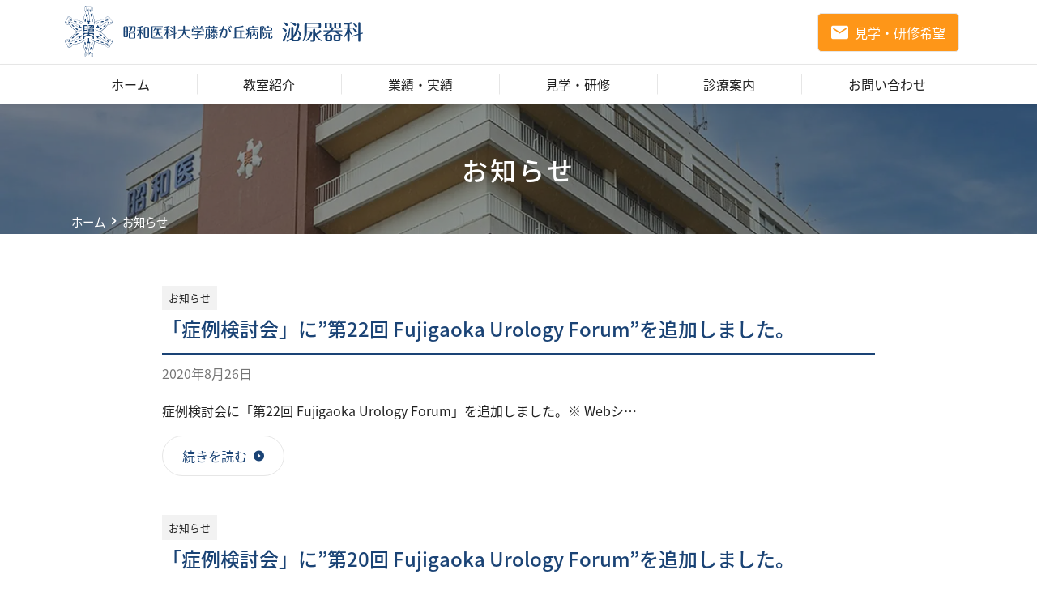

--- FILE ---
content_type: text/html; charset=UTF-8
request_url: https://fujigaoka-uro.com/category/information/
body_size: 9037
content:
<!doctype html>
<html lang="ja">
<head>
	<meta charset="UTF-8" />
	<meta name="viewport" content="width=device-width, initial-scale=1" />
	<meta name='robots' content='index, follow, max-image-preview:large, max-snippet:-1, max-video-preview:-1' />
	<style>img:is([sizes="auto" i], [sizes^="auto," i]) { contain-intrinsic-size: 3000px 1500px }</style>
	
	<!-- This site is optimized with the Yoast SEO plugin v26.7 - https://yoast.com/wordpress/plugins/seo/ -->
	<title>お知らせ - 昭和医科大学藤が丘病院 泌尿器科</title>
	<meta name="description" content="お知らせ - 昭和医科大学藤が丘病院 泌尿器科 の公式サイトです。主に副腎、腎臓、腎盂・尿管、膀胱、尿道、前立腺、精巣、陰茎をあつかっており、各臓器の炎症に対する内科的治療や癌に対する抗癌剤治療などの内科的治療行うと同時に、これら各臓器の手術を行っております。また、これら臓器の癌や炎症の診断・治療・研究・教育を行っております。" />
	<link rel="canonical" href="https://fujigaoka-uro.com/category/information/" />
	<meta property="og:locale" content="ja_JP" />
	<meta property="og:type" content="article" />
	<meta property="og:title" content="お知らせ - 昭和医科大学藤が丘病院 泌尿器科" />
	<meta property="og:description" content="お知らせ - 昭和医科大学藤が丘病院 泌尿器科 の公式サイトです。主に副腎、腎臓、腎盂・尿管、膀胱、尿道、前立腺、精巣、陰茎をあつかっており、各臓器の炎症に対する内科的治療や癌に対する抗癌剤治療などの内科的治療行うと同時に、これら各臓器の手術を行っております。また、これら臓器の癌や炎症の診断・治療・研究・教育を行っております。" />
	<meta property="og:url" content="https://fujigaoka-uro.com/category/information/" />
	<meta property="og:site_name" content="昭和医科大学藤が丘病院 泌尿器科" />
	<meta property="og:image" content="https://fujigaoka-uro.com/wp/wp-content/themes/pxlm-fujigaoka/images/site_ogp.png" />
	<meta property="og:image:width" content="1200" />
	<meta property="og:image:height" content="630" />
	<meta property="og:image:type" content="image/png" />
	<meta name="twitter:card" content="summary_large_image" />
	<script type="application/ld+json" class="yoast-schema-graph">{"@context":"https://schema.org","@graph":[{"@type":"CollectionPage","@id":"https://fujigaoka-uro.com/category/information/","url":"https://fujigaoka-uro.com/category/information/","name":"お知らせ - 昭和医科大学藤が丘病院 泌尿器科","isPartOf":{"@id":"https://fujigaoka-uro.com/#website"},"description":"お知らせ - 昭和医科大学藤が丘病院 泌尿器科 の公式サイトです。主に副腎、腎臓、腎盂・尿管、膀胱、尿道、前立腺、精巣、陰茎をあつかっており、各臓器の炎症に対する内科的治療や癌に対する抗癌剤治療などの内科的治療行うと同時に、これら各臓器の手術を行っております。また、これら臓器の癌や炎症の診断・治療・研究・教育を行っております。","breadcrumb":{"@id":"https://fujigaoka-uro.com/category/information/#breadcrumb"},"inLanguage":"ja"},{"@type":"BreadcrumbList","@id":"https://fujigaoka-uro.com/category/information/#breadcrumb","itemListElement":[{"@type":"ListItem","position":1,"name":"ホーム","item":"https://fujigaoka-uro.com/"},{"@type":"ListItem","position":2,"name":"お知らせ"}]},{"@type":"WebSite","@id":"https://fujigaoka-uro.com/#website","url":"https://fujigaoka-uro.com/","name":"昭和医科大学藤が丘病院 泌尿器科","description":"昭和医科大学藤が丘病院 泌尿器科","publisher":{"@id":"https://fujigaoka-uro.com/#organization"},"alternateName":"藤が丘病院 泌尿器科","potentialAction":[{"@type":"SearchAction","target":{"@type":"EntryPoint","urlTemplate":"https://fujigaoka-uro.com/?s={search_term_string}"},"query-input":{"@type":"PropertyValueSpecification","valueRequired":true,"valueName":"search_term_string"}}],"inLanguage":"ja"},{"@type":"Organization","@id":"https://fujigaoka-uro.com/#organization","name":"昭和医科大学藤が丘病院","alternateName":"藤が丘病院","url":"https://fujigaoka-uro.com/","logo":{"@type":"ImageObject","inLanguage":"ja","@id":"https://fujigaoka-uro.com/#/schema/logo/image/","url":"","contentUrl":"","caption":"昭和医科大学藤が丘病院"},"image":{"@id":"https://fujigaoka-uro.com/#/schema/logo/image/"}}]}</script>
	<!-- / Yoast SEO plugin. -->



<script>
dataLayer = [[]];
</script>
<!-- Google Tag Manager -->
<script>(function(w,d,s,l,i){w[l]=w[l]||[];w[l].push({'gtm.start':
new Date().getTime(),event:'gtm.js'});var f=d.getElementsByTagName(s)[0],
j=d.createElement(s),dl=l!='dataLayer'?'&l='+l:'';j.async=true;j.src=
'https://www.googletagmanager.com/gtm.js?id='+i+dl;f.parentNode.insertBefore(j,f);
})(window,document,'script','dataLayer','GTM-K5J4JT4');</script>
<!-- End Google Tag Manager --><link rel="alternate" type="application/rss+xml" title="昭和医科大学藤が丘病院 泌尿器科 &raquo; フィード" href="https://fujigaoka-uro.com/feed/" />
<link rel="alternate" type="application/rss+xml" title="昭和医科大学藤が丘病院 泌尿器科 &raquo; コメントフィード" href="https://fujigaoka-uro.com/comments/feed/" />
<link rel="alternate" type="application/rss+xml" title="昭和医科大学藤が丘病院 泌尿器科 &raquo; お知らせ カテゴリーのフィード" href="https://fujigaoka-uro.com/category/information/feed/" />
<script>
window._wpemojiSettings = {"baseUrl":"https:\/\/s.w.org\/images\/core\/emoji\/16.0.1\/72x72\/","ext":".png","svgUrl":"https:\/\/s.w.org\/images\/core\/emoji\/16.0.1\/svg\/","svgExt":".svg","source":{"concatemoji":"https:\/\/fujigaoka-uro.com\/wp\/wp-includes\/js\/wp-emoji-release.min.js?ver=6.8.3"}};
/*! This file is auto-generated */
!function(s,n){var o,i,e;function c(e){try{var t={supportTests:e,timestamp:(new Date).valueOf()};sessionStorage.setItem(o,JSON.stringify(t))}catch(e){}}function p(e,t,n){e.clearRect(0,0,e.canvas.width,e.canvas.height),e.fillText(t,0,0);var t=new Uint32Array(e.getImageData(0,0,e.canvas.width,e.canvas.height).data),a=(e.clearRect(0,0,e.canvas.width,e.canvas.height),e.fillText(n,0,0),new Uint32Array(e.getImageData(0,0,e.canvas.width,e.canvas.height).data));return t.every(function(e,t){return e===a[t]})}function u(e,t){e.clearRect(0,0,e.canvas.width,e.canvas.height),e.fillText(t,0,0);for(var n=e.getImageData(16,16,1,1),a=0;a<n.data.length;a++)if(0!==n.data[a])return!1;return!0}function f(e,t,n,a){switch(t){case"flag":return n(e,"\ud83c\udff3\ufe0f\u200d\u26a7\ufe0f","\ud83c\udff3\ufe0f\u200b\u26a7\ufe0f")?!1:!n(e,"\ud83c\udde8\ud83c\uddf6","\ud83c\udde8\u200b\ud83c\uddf6")&&!n(e,"\ud83c\udff4\udb40\udc67\udb40\udc62\udb40\udc65\udb40\udc6e\udb40\udc67\udb40\udc7f","\ud83c\udff4\u200b\udb40\udc67\u200b\udb40\udc62\u200b\udb40\udc65\u200b\udb40\udc6e\u200b\udb40\udc67\u200b\udb40\udc7f");case"emoji":return!a(e,"\ud83e\udedf")}return!1}function g(e,t,n,a){var r="undefined"!=typeof WorkerGlobalScope&&self instanceof WorkerGlobalScope?new OffscreenCanvas(300,150):s.createElement("canvas"),o=r.getContext("2d",{willReadFrequently:!0}),i=(o.textBaseline="top",o.font="600 32px Arial",{});return e.forEach(function(e){i[e]=t(o,e,n,a)}),i}function t(e){var t=s.createElement("script");t.src=e,t.defer=!0,s.head.appendChild(t)}"undefined"!=typeof Promise&&(o="wpEmojiSettingsSupports",i=["flag","emoji"],n.supports={everything:!0,everythingExceptFlag:!0},e=new Promise(function(e){s.addEventListener("DOMContentLoaded",e,{once:!0})}),new Promise(function(t){var n=function(){try{var e=JSON.parse(sessionStorage.getItem(o));if("object"==typeof e&&"number"==typeof e.timestamp&&(new Date).valueOf()<e.timestamp+604800&&"object"==typeof e.supportTests)return e.supportTests}catch(e){}return null}();if(!n){if("undefined"!=typeof Worker&&"undefined"!=typeof OffscreenCanvas&&"undefined"!=typeof URL&&URL.createObjectURL&&"undefined"!=typeof Blob)try{var e="postMessage("+g.toString()+"("+[JSON.stringify(i),f.toString(),p.toString(),u.toString()].join(",")+"));",a=new Blob([e],{type:"text/javascript"}),r=new Worker(URL.createObjectURL(a),{name:"wpTestEmojiSupports"});return void(r.onmessage=function(e){c(n=e.data),r.terminate(),t(n)})}catch(e){}c(n=g(i,f,p,u))}t(n)}).then(function(e){for(var t in e)n.supports[t]=e[t],n.supports.everything=n.supports.everything&&n.supports[t],"flag"!==t&&(n.supports.everythingExceptFlag=n.supports.everythingExceptFlag&&n.supports[t]);n.supports.everythingExceptFlag=n.supports.everythingExceptFlag&&!n.supports.flag,n.DOMReady=!1,n.readyCallback=function(){n.DOMReady=!0}}).then(function(){return e}).then(function(){var e;n.supports.everything||(n.readyCallback(),(e=n.source||{}).concatemoji?t(e.concatemoji):e.wpemoji&&e.twemoji&&(t(e.twemoji),t(e.wpemoji)))}))}((window,document),window._wpemojiSettings);
</script>
<style id='wp-emoji-styles-inline-css'>

	img.wp-smiley, img.emoji {
		display: inline !important;
		border: none !important;
		box-shadow: none !important;
		height: 1em !important;
		width: 1em !important;
		margin: 0 0.07em !important;
		vertical-align: -0.1em !important;
		background: none !important;
		padding: 0 !important;
	}
</style>
<style id='global-styles-inline-css'>
:root{--wp--preset--aspect-ratio--square: 1;--wp--preset--aspect-ratio--4-3: 4/3;--wp--preset--aspect-ratio--3-4: 3/4;--wp--preset--aspect-ratio--3-2: 3/2;--wp--preset--aspect-ratio--2-3: 2/3;--wp--preset--aspect-ratio--16-9: 16/9;--wp--preset--aspect-ratio--9-16: 9/16;--wp--preset--color--black: #000000;--wp--preset--color--cyan-bluish-gray: #abb8c3;--wp--preset--color--white: #ffffff;--wp--preset--color--pale-pink: #f78da7;--wp--preset--color--vivid-red: #cf2e2e;--wp--preset--color--luminous-vivid-orange: #ff6900;--wp--preset--color--luminous-vivid-amber: #fcb900;--wp--preset--color--light-green-cyan: #7bdcb5;--wp--preset--color--vivid-green-cyan: #00d084;--wp--preset--color--pale-cyan-blue: #8ed1fc;--wp--preset--color--vivid-cyan-blue: #0693e3;--wp--preset--color--vivid-purple: #9b51e0;--wp--preset--gradient--vivid-cyan-blue-to-vivid-purple: linear-gradient(135deg,rgba(6,147,227,1) 0%,rgb(155,81,224) 100%);--wp--preset--gradient--light-green-cyan-to-vivid-green-cyan: linear-gradient(135deg,rgb(122,220,180) 0%,rgb(0,208,130) 100%);--wp--preset--gradient--luminous-vivid-amber-to-luminous-vivid-orange: linear-gradient(135deg,rgba(252,185,0,1) 0%,rgba(255,105,0,1) 100%);--wp--preset--gradient--luminous-vivid-orange-to-vivid-red: linear-gradient(135deg,rgba(255,105,0,1) 0%,rgb(207,46,46) 100%);--wp--preset--gradient--very-light-gray-to-cyan-bluish-gray: linear-gradient(135deg,rgb(238,238,238) 0%,rgb(169,184,195) 100%);--wp--preset--gradient--cool-to-warm-spectrum: linear-gradient(135deg,rgb(74,234,220) 0%,rgb(151,120,209) 20%,rgb(207,42,186) 40%,rgb(238,44,130) 60%,rgb(251,105,98) 80%,rgb(254,248,76) 100%);--wp--preset--gradient--blush-light-purple: linear-gradient(135deg,rgb(255,206,236) 0%,rgb(152,150,240) 100%);--wp--preset--gradient--blush-bordeaux: linear-gradient(135deg,rgb(254,205,165) 0%,rgb(254,45,45) 50%,rgb(107,0,62) 100%);--wp--preset--gradient--luminous-dusk: linear-gradient(135deg,rgb(255,203,112) 0%,rgb(199,81,192) 50%,rgb(65,88,208) 100%);--wp--preset--gradient--pale-ocean: linear-gradient(135deg,rgb(255,245,203) 0%,rgb(182,227,212) 50%,rgb(51,167,181) 100%);--wp--preset--gradient--electric-grass: linear-gradient(135deg,rgb(202,248,128) 0%,rgb(113,206,126) 100%);--wp--preset--gradient--midnight: linear-gradient(135deg,rgb(2,3,129) 0%,rgb(40,116,252) 100%);--wp--preset--font-size--small: 13px;--wp--preset--font-size--medium: 20px;--wp--preset--font-size--large: 36px;--wp--preset--font-size--x-large: 42px;--wp--preset--font-size--normal: 16px;--wp--preset--font-size--larger: 32px;--wp--preset--spacing--20: 0.44rem;--wp--preset--spacing--30: 0.67rem;--wp--preset--spacing--40: 1rem;--wp--preset--spacing--50: 1.5rem;--wp--preset--spacing--60: 2.25rem;--wp--preset--spacing--70: 3.38rem;--wp--preset--spacing--80: 5.06rem;--wp--preset--shadow--natural: 6px 6px 9px rgba(0, 0, 0, 0.2);--wp--preset--shadow--deep: 12px 12px 50px rgba(0, 0, 0, 0.4);--wp--preset--shadow--sharp: 6px 6px 0px rgba(0, 0, 0, 0.2);--wp--preset--shadow--outlined: 6px 6px 0px -3px rgba(255, 255, 255, 1), 6px 6px rgba(0, 0, 0, 1);--wp--preset--shadow--crisp: 6px 6px 0px rgba(0, 0, 0, 1);}:where(body) { margin: 0; }.wp-site-blocks > .alignleft { float: left; margin-right: 2em; }.wp-site-blocks > .alignright { float: right; margin-left: 2em; }.wp-site-blocks > .aligncenter { justify-content: center; margin-left: auto; margin-right: auto; }:where(.is-layout-flex){gap: 0.5em;}:where(.is-layout-grid){gap: 0.5em;}.is-layout-flow > .alignleft{float: left;margin-inline-start: 0;margin-inline-end: 2em;}.is-layout-flow > .alignright{float: right;margin-inline-start: 2em;margin-inline-end: 0;}.is-layout-flow > .aligncenter{margin-left: auto !important;margin-right: auto !important;}.is-layout-constrained > .alignleft{float: left;margin-inline-start: 0;margin-inline-end: 2em;}.is-layout-constrained > .alignright{float: right;margin-inline-start: 2em;margin-inline-end: 0;}.is-layout-constrained > .aligncenter{margin-left: auto !important;margin-right: auto !important;}.is-layout-constrained > :where(:not(.alignleft):not(.alignright):not(.alignfull)){margin-left: auto !important;margin-right: auto !important;}body .is-layout-flex{display: flex;}.is-layout-flex{flex-wrap: wrap;align-items: center;}.is-layout-flex > :is(*, div){margin: 0;}body .is-layout-grid{display: grid;}.is-layout-grid > :is(*, div){margin: 0;}body{padding-top: 0px;padding-right: 0px;padding-bottom: 0px;padding-left: 0px;}a:where(:not(.wp-element-button)){text-decoration: underline;}:root :where(.wp-element-button, .wp-block-button__link){background-color: #32373c;border-width: 0;color: #fff;font-family: inherit;font-size: inherit;line-height: inherit;padding: calc(0.667em + 2px) calc(1.333em + 2px);text-decoration: none;}.has-black-color{color: var(--wp--preset--color--black) !important;}.has-cyan-bluish-gray-color{color: var(--wp--preset--color--cyan-bluish-gray) !important;}.has-white-color{color: var(--wp--preset--color--white) !important;}.has-pale-pink-color{color: var(--wp--preset--color--pale-pink) !important;}.has-vivid-red-color{color: var(--wp--preset--color--vivid-red) !important;}.has-luminous-vivid-orange-color{color: var(--wp--preset--color--luminous-vivid-orange) !important;}.has-luminous-vivid-amber-color{color: var(--wp--preset--color--luminous-vivid-amber) !important;}.has-light-green-cyan-color{color: var(--wp--preset--color--light-green-cyan) !important;}.has-vivid-green-cyan-color{color: var(--wp--preset--color--vivid-green-cyan) !important;}.has-pale-cyan-blue-color{color: var(--wp--preset--color--pale-cyan-blue) !important;}.has-vivid-cyan-blue-color{color: var(--wp--preset--color--vivid-cyan-blue) !important;}.has-vivid-purple-color{color: var(--wp--preset--color--vivid-purple) !important;}.has-black-background-color{background-color: var(--wp--preset--color--black) !important;}.has-cyan-bluish-gray-background-color{background-color: var(--wp--preset--color--cyan-bluish-gray) !important;}.has-white-background-color{background-color: var(--wp--preset--color--white) !important;}.has-pale-pink-background-color{background-color: var(--wp--preset--color--pale-pink) !important;}.has-vivid-red-background-color{background-color: var(--wp--preset--color--vivid-red) !important;}.has-luminous-vivid-orange-background-color{background-color: var(--wp--preset--color--luminous-vivid-orange) !important;}.has-luminous-vivid-amber-background-color{background-color: var(--wp--preset--color--luminous-vivid-amber) !important;}.has-light-green-cyan-background-color{background-color: var(--wp--preset--color--light-green-cyan) !important;}.has-vivid-green-cyan-background-color{background-color: var(--wp--preset--color--vivid-green-cyan) !important;}.has-pale-cyan-blue-background-color{background-color: var(--wp--preset--color--pale-cyan-blue) !important;}.has-vivid-cyan-blue-background-color{background-color: var(--wp--preset--color--vivid-cyan-blue) !important;}.has-vivid-purple-background-color{background-color: var(--wp--preset--color--vivid-purple) !important;}.has-black-border-color{border-color: var(--wp--preset--color--black) !important;}.has-cyan-bluish-gray-border-color{border-color: var(--wp--preset--color--cyan-bluish-gray) !important;}.has-white-border-color{border-color: var(--wp--preset--color--white) !important;}.has-pale-pink-border-color{border-color: var(--wp--preset--color--pale-pink) !important;}.has-vivid-red-border-color{border-color: var(--wp--preset--color--vivid-red) !important;}.has-luminous-vivid-orange-border-color{border-color: var(--wp--preset--color--luminous-vivid-orange) !important;}.has-luminous-vivid-amber-border-color{border-color: var(--wp--preset--color--luminous-vivid-amber) !important;}.has-light-green-cyan-border-color{border-color: var(--wp--preset--color--light-green-cyan) !important;}.has-vivid-green-cyan-border-color{border-color: var(--wp--preset--color--vivid-green-cyan) !important;}.has-pale-cyan-blue-border-color{border-color: var(--wp--preset--color--pale-cyan-blue) !important;}.has-vivid-cyan-blue-border-color{border-color: var(--wp--preset--color--vivid-cyan-blue) !important;}.has-vivid-purple-border-color{border-color: var(--wp--preset--color--vivid-purple) !important;}.has-vivid-cyan-blue-to-vivid-purple-gradient-background{background: var(--wp--preset--gradient--vivid-cyan-blue-to-vivid-purple) !important;}.has-light-green-cyan-to-vivid-green-cyan-gradient-background{background: var(--wp--preset--gradient--light-green-cyan-to-vivid-green-cyan) !important;}.has-luminous-vivid-amber-to-luminous-vivid-orange-gradient-background{background: var(--wp--preset--gradient--luminous-vivid-amber-to-luminous-vivid-orange) !important;}.has-luminous-vivid-orange-to-vivid-red-gradient-background{background: var(--wp--preset--gradient--luminous-vivid-orange-to-vivid-red) !important;}.has-very-light-gray-to-cyan-bluish-gray-gradient-background{background: var(--wp--preset--gradient--very-light-gray-to-cyan-bluish-gray) !important;}.has-cool-to-warm-spectrum-gradient-background{background: var(--wp--preset--gradient--cool-to-warm-spectrum) !important;}.has-blush-light-purple-gradient-background{background: var(--wp--preset--gradient--blush-light-purple) !important;}.has-blush-bordeaux-gradient-background{background: var(--wp--preset--gradient--blush-bordeaux) !important;}.has-luminous-dusk-gradient-background{background: var(--wp--preset--gradient--luminous-dusk) !important;}.has-pale-ocean-gradient-background{background: var(--wp--preset--gradient--pale-ocean) !important;}.has-electric-grass-gradient-background{background: var(--wp--preset--gradient--electric-grass) !important;}.has-midnight-gradient-background{background: var(--wp--preset--gradient--midnight) !important;}.has-small-font-size{font-size: var(--wp--preset--font-size--small) !important;}.has-medium-font-size{font-size: var(--wp--preset--font-size--medium) !important;}.has-large-font-size{font-size: var(--wp--preset--font-size--large) !important;}.has-x-large-font-size{font-size: var(--wp--preset--font-size--x-large) !important;}.has-normal-font-size{font-size: var(--wp--preset--font-size--normal) !important;}.has-larger-font-size{font-size: var(--wp--preset--font-size--larger) !important;}
:where(.wp-block-post-template.is-layout-flex){gap: 1.25em;}:where(.wp-block-post-template.is-layout-grid){gap: 1.25em;}
:where(.wp-block-columns.is-layout-flex){gap: 2em;}:where(.wp-block-columns.is-layout-grid){gap: 2em;}
:root :where(.wp-block-pullquote){font-size: 1.5em;line-height: 1.6;}
</style>
<link rel='stylesheet' id='theme-style-css' href='https://fujigaoka-uro.com/wp/wp-content/themes/pxlm-fujigaoka/style.css?ver=1.2.4' media='all' />
<link rel='stylesheet' id='ionicons-font-style-css' href='https://fujigaoka-uro.com/wp/wp-content/themes/pxlm-fujigaoka/lib/ionicons/css/ionicons.min.css' media='all' />
<link rel='stylesheet' id='scrollhint-style-css' href='https://fujigaoka-uro.com/wp/wp-content/themes/pxlm-fujigaoka/lib/scroll-hint/css/scroll-hint.css?ver=6.8.3' media='all' />
<link rel="https://api.w.org/" href="https://fujigaoka-uro.com/wp-json/" /><link rel="alternate" title="JSON" type="application/json" href="https://fujigaoka-uro.com/wp-json/wp/v2/categories/3" /><link rel="EditURI" type="application/rsd+xml" title="RSD" href="https://fujigaoka-uro.com/wp/xmlrpc.php?rsd" />
<meta name="generator" content="WordPress 6.8.3" />
<link rel="icon" href="https://fujigaoka-uro.com/wp/wp-content/uploads/2021/03/cropped-favicon-32x32.png" sizes="32x32" />
<link rel="icon" href="https://fujigaoka-uro.com/wp/wp-content/uploads/2021/03/cropped-favicon-192x192.png" sizes="192x192" />
<link rel="apple-touch-icon" href="https://fujigaoka-uro.com/wp/wp-content/uploads/2021/03/cropped-favicon-180x180.png" />
<meta name="msapplication-TileImage" content="https://fujigaoka-uro.com/wp/wp-content/uploads/2021/03/cropped-favicon-270x270.png" />
</head>

<body class="archive category category-information category-3 wp-embed-responsive wp-theme-pxlm-fujigaoka">
<style>
	:root{
		--background:url('https://fujigaoka-uro.com/wp/wp-content/themes/pxlm-fujigaoka/images/eyecatch.webp');
	}
	</style><!-- Google Tag Manager (noscript) -->
<noscript><iframe src="https://www.googletagmanager.com/ns.html?id=GTM-K5J4JT4" height="0" width="0" style="display:none;visibility:hidden"></iframe></noscript>
<!-- End Google Tag Manager (noscript) -->
<div id="page" class="site">

			<div class="slide-panel">
			<div class="panel">
				<div class="content">
					<nav class="sp-main-navigation" aria-label="トップメニュー">
						<div class="menu-slide-menu-container"><ul id="menu-slide-menu" class="main-menu"><li id="menu-item-492" class="menu-item menu-item-type-post_type menu-item-object-page menu-item-home menu-item-492"><a href="https://fujigaoka-uro.com/">ホーム</a></li>
<li id="menu-item-2821" class="menu-item menu-item-type-post_type menu-item-object-page menu-item-2821"><a href="https://fujigaoka-uro.com/classroom/">教室紹介</a></li>
<li id="menu-item-3364" class="menu-item menu-item-type-post_type menu-item-object-page menu-item-3364"><a href="https://fujigaoka-uro.com/result/">業績・実績</a></li>
<li id="menu-item-2822" class="menu-item menu-item-type-post_type menu-item-object-page menu-item-2822"><a href="https://fujigaoka-uro.com/students/">見学・研修</a></li>
<li id="menu-item-2823" class="menu-item menu-item-type-post_type menu-item-object-page menu-item-2823"><a href="https://fujigaoka-uro.com/medical/">診療案内</a></li>
<li id="menu-item-2825" class="menu-item menu-item-type-post_type menu-item-object-page menu-item-2825"><a href="https://fujigaoka-uro.com/contact/">お問い合わせ</a></li>
</ul></div>					</nav><!-- #site-navigation -->
				</div>
			</div>
		</div>
	
	
	<header id="masthead" class="site-header" role="banner">
		<div class="site-logo-area">
			<div class="logo">
									<p class="site-title">
						<a href="https://fujigaoka-uro.com/" rel="home">
							<img src="https://fujigaoka-uro.com/wp/wp-content/themes/pxlm-fujigaoka/images/site_logo_c_h.svg" width="300" height="57" alt="昭和医科大学藤が丘病院 泌尿器科">
						</a>
					</p>
							</div>
			<div class="button">
				<ul class="box">
					<li>
						<a href="https://fujigaoka-uro.com/students/" class="mail">
							<i class="ion ion-md-mail"></i>見学・研修希望
						</a>
					</li>
				</ul>
			</div>
		</div>
		<nav id="site-navigation" class="main-navigation" role="navigation" aria-label="Primary Menu">
			<div class="menu-global-menu-container"><ul id="menu-global-menu" class="primary-menu menu"><li id="menu-item-23" class="menu-item menu-item-type-post_type menu-item-object-page menu-item-home menu-item-23"><a href="https://fujigaoka-uro.com/">ホーム</a></li>
<li id="menu-item-2816" class="menu-item menu-item-type-post_type menu-item-object-page menu-item-has-children menu-item-2816"><a href="https://fujigaoka-uro.com/classroom/">教室紹介</a>
<ul class="sub-menu">
	<li id="menu-item-3172" class="menu-item menu-item-type-post_type menu-item-object-page menu-item-3172"><a href="https://fujigaoka-uro.com/classroom/greetings/">医長挨拶</a></li>
	<li id="menu-item-3173" class="menu-item menu-item-type-post_type menu-item-object-page menu-item-3173"><a href="https://fujigaoka-uro.com/classroom/staff/">医局員紹介</a></li>
	<li id="menu-item-3237" class="menu-item menu-item-type-post_type menu-item-object-page menu-item-3237"><a href="https://fujigaoka-uro.com/classroom/casemeeting/">症例検討会</a></li>
</ul>
</li>
<li id="menu-item-3044" class="menu-item menu-item-type-post_type menu-item-object-page menu-item-has-children menu-item-3044"><a href="https://fujigaoka-uro.com/result/">業績・実績</a>
<ul class="sub-menu">
	<li id="menu-item-3197" class="menu-item menu-item-type-taxonomy menu-item-object-category menu-item-3197"><a href="https://fujigaoka-uro.com/category/performance/result/">主たる業績</a></li>
	<li id="menu-item-3175" class="menu-item menu-item-type-taxonomy menu-item-object-category menu-item-3175"><a href="https://fujigaoka-uro.com/category/performance/surgery/">手術件数実績</a></li>
	<li id="menu-item-3665" class="menu-item menu-item-type-post_type menu-item-object-page menu-item-3665"><a href="https://fujigaoka-uro.com/result/optout/">臨床研究に関する情報公開</a></li>
</ul>
</li>
<li id="menu-item-2817" class="menu-item menu-item-type-post_type menu-item-object-page menu-item-2817"><a href="https://fujigaoka-uro.com/students/">見学・研修</a></li>
<li id="menu-item-2818" class="menu-item menu-item-type-post_type menu-item-object-page menu-item-has-children menu-item-2818"><a href="https://fujigaoka-uro.com/medical/">診療案内</a>
<ul class="sub-menu">
	<li id="menu-item-3176" class="menu-item menu-item-type-post_type menu-item-object-page menu-item-3176"><a href="https://fujigaoka-uro.com/medical/outpatient/">初診の方へ</a></li>
	<li id="menu-item-3822" class="menu-item menu-item-type-custom menu-item-object-custom menu-item-3822"><a target="_blank" href="https://www.showa-u.ac.jp/SUHF/patient/outpatient/doctor.html#anchor21">外来担当医表</a></li>
	<li id="menu-item-3178" class="menu-item menu-item-type-post_type menu-item-object-page menu-item-3178"><a href="https://fujigaoka-uro.com/medical/time/">受付・診療時間 / アクセス</a></li>
	<li id="menu-item-3179" class="menu-item menu-item-type-post_type menu-item-object-page menu-item-3179"><a href="https://fujigaoka-uro.com/medical/flow/">受付からの流れ</a></li>
	<li id="menu-item-3180" class="menu-item menu-item-type-post_type menu-item-object-page menu-item-3180"><a href="https://fujigaoka-uro.com/medical/hospitalization/">入院診療について</a></li>
</ul>
</li>
<li id="menu-item-2820" class="menu-item menu-item-type-post_type menu-item-object-page menu-item-2820"><a href="https://fujigaoka-uro.com/contact/">お問い合わせ</a></li>
</ul></div>		</nav><!-- .main-navigation -->
	</header><!-- .site-header -->

	<div id="content" class="site-content">
		<div id="primary" class="content-area">
			<main id="main" class="site-main" role="main">
<div class="main-title-area">
	<div class="page-title">
		<div>お知らせ</div><div></div>	</div>
	<div class="page-breadcrumbs">
		<div class="breadcrumbs"><ul><li><a href="https://fujigaoka-uro.com"><span>ホーム</span></a></li><li><span>お知らせ</span></li></ul></div>	</div>
</div>
<div id="primary" class="content-area">
	<main id="main" class="site-main" role="main">

		
		<header class="page-header">
			<h1 class="page-title">お知らせ</h1>		</header><!-- .page-header -->

		
<article id="post-3222" class="post-3222 post type-post status-publish format-standard hentry category-information">
	<header class="entry-header">
					<div class="categorey-meta">
				<ul class="post-categories">
	<li><a href="https://fujigaoka-uro.com/category/information/" rel="category tag">お知らせ</a></li></ul>			</div>
				<h2 class="entry-title"><a href="https://fujigaoka-uro.com/2020/08/26/20200826/" rel="bookmark">「症例検討会」に&#8221;第22回 Fujigaoka Urology Forum&#8221;を追加しました。</a></h2>		<div class="post-meta"><span class="posted-on"><a href="https://fujigaoka-uro.com/2020/08/26/20200826/" rel="bookmark"><time class="entry-date published" datetime="2020-08-26T18:41:00+09:00">2020年8月26日</time><time class="updated" datetime="2021-04-04T12:45:18+09:00">2021年4月4日</time></a></span></div>
	</header><!-- .entry-header -->

	<div class="entry-content">
		<p>症例検討会に「第22回 Fujigaoka Urology Forum」を追加しました。※ Webシ&#8230;</p>
	</div><!-- .entry-content -->

	<footer class="entry-footer">
		<a href="https://fujigaoka-uro.com/2020/08/26/20200826/" class="more">続きを読む</a>
	</footer><!-- .entry-footer -->
</article><!-- #post-3222 -->
<article id="post-3259" class="post-3259 post type-post status-publish format-standard hentry category-information">
	<header class="entry-header">
					<div class="categorey-meta">
				<ul class="post-categories">
	<li><a href="https://fujigaoka-uro.com/category/information/" rel="category tag">お知らせ</a></li></ul>			</div>
				<h2 class="entry-title"><a href="https://fujigaoka-uro.com/2019/02/27/20190227/" rel="bookmark">「症例検討会」に&#8221;第20回 Fujigaoka Urology Forum&#8221;を追加しました。</a></h2>		<div class="post-meta"><span class="posted-on"><a href="https://fujigaoka-uro.com/2019/02/27/20190227/" rel="bookmark"><time class="entry-date published" datetime="2019-02-27T12:40:00+09:00">2019年2月27日</time><time class="updated" datetime="2021-04-04T12:46:10+09:00">2021年4月4日</time></a></span></div>
	</header><!-- .entry-header -->

	<div class="entry-content">
		<p>症例検討会に「第20回 Fujigaoka Urology Forum」を追加しました。 詳細は以下&#8230;</p>
	</div><!-- .entry-content -->

	<footer class="entry-footer">
		<a href="https://fujigaoka-uro.com/2019/02/27/20190227/" class="more">続きを読む</a>
	</footer><!-- .entry-footer -->
</article><!-- #post-3259 -->
<article id="post-3256" class="post-3256 post type-post status-publish format-standard hentry category-information">
	<header class="entry-header">
					<div class="categorey-meta">
				<ul class="post-categories">
	<li><a href="https://fujigaoka-uro.com/category/information/" rel="category tag">お知らせ</a></li></ul>			</div>
				<h2 class="entry-title"><a href="https://fujigaoka-uro.com/2018/08/29/20180829/" rel="bookmark">「症例検討会」に&#8221;第19回 Fujigaoka Urology Forum&#8221;を追加しました。</a></h2>		<div class="post-meta"><span class="posted-on"><a href="https://fujigaoka-uro.com/2018/08/29/20180829/" rel="bookmark"><time class="entry-date published" datetime="2018-08-29T12:24:00+09:00">2018年8月29日</time><time class="updated" datetime="2021-04-04T12:47:53+09:00">2021年4月4日</time></a></span></div>
	</header><!-- .entry-header -->

	<div class="entry-content">
		<p>症例検討会に「第19回 Fujigaoka Urology Forum」を追加しました。 詳細は以下&#8230;</p>
	</div><!-- .entry-content -->

	<footer class="entry-footer">
		<a href="https://fujigaoka-uro.com/2018/08/29/20180829/" class="more">続きを読む</a>
	</footer><!-- .entry-footer -->
</article><!-- #post-3256 -->
<article id="post-3265" class="post-3265 post type-post status-publish format-standard hentry category-information">
	<header class="entry-header">
					<div class="categorey-meta">
				<ul class="post-categories">
	<li><a href="https://fujigaoka-uro.com/category/information/" rel="category tag">お知らせ</a></li></ul>			</div>
				<h2 class="entry-title"><a href="https://fujigaoka-uro.com/2018/07/23/20180723/" rel="bookmark">「手術・治療情報データベース事業への参加」を更新致しました。</a></h2>		<div class="post-meta"><span class="posted-on"><a href="https://fujigaoka-uro.com/2018/07/23/20180723/" rel="bookmark"><time class="entry-date published" datetime="2018-07-23T12:49:00+09:00">2018年7月23日</time><time class="updated" datetime="2021-04-04T12:50:06+09:00">2021年4月4日</time></a></span></div>
	</header><!-- .entry-header -->

	<div class="entry-content">
		<p>「手術・治療情報データベース事業への参加」を更新致しました。詳細は下記ページをご参照ください。</p>
	</div><!-- .entry-content -->

	<footer class="entry-footer">
		<a href="https://fujigaoka-uro.com/2018/07/23/20180723/" class="more">続きを読む</a>
	</footer><!-- .entry-footer -->
</article><!-- #post-3265 -->
<article id="post-3267" class="post-3267 post type-post status-publish format-standard hentry category-information">
	<header class="entry-header">
					<div class="categorey-meta">
				<ul class="post-categories">
	<li><a href="https://fujigaoka-uro.com/category/information/" rel="category tag">お知らせ</a></li></ul>			</div>
				<h2 class="entry-title"><a href="https://fujigaoka-uro.com/2018/02/21/20180221/" rel="bookmark">「症例検討会」に&#8221;第18回 Fujigaoka Urology Forum&#8221;を追加しました。</a></h2>		<div class="post-meta"><span class="posted-on"><a href="https://fujigaoka-uro.com/2018/02/21/20180221/" rel="bookmark"><time class="entry-date published" datetime="2018-02-21T12:50:00+09:00">2018年2月21日</time><time class="updated" datetime="2021-04-04T12:52:20+09:00">2021年4月4日</time></a></span></div>
	</header><!-- .entry-header -->

	<div class="entry-content">
		<p>症例検討会に「第18回 Fujigaoka Urology Forum」を追加しました。 詳細は以下&#8230;</p>
	</div><!-- .entry-content -->

	<footer class="entry-footer">
		<a href="https://fujigaoka-uro.com/2018/02/21/20180221/" class="more">続きを読む</a>
	</footer><!-- .entry-footer -->
</article><!-- #post-3267 -->
		
	</main><!-- .site-main -->
</div><!-- .content-area -->


			</main><!-- #main -->
		</div><!-- #primary -->
	</div><!-- #content -->

	<footer id="colophon" class="site-footer" role="contentinfo">
		<div class="site-info">
			<div class="primary">
				<p class="title">
					<a href="https://fujigaoka-uro.com/" rel="home">
						<img src="https://fujigaoka-uro.com/wp/wp-content/themes/pxlm-fujigaoka/images/site_logo_w_h.svg" width="300" height="57" alt="昭和医科大学藤が丘病院 泌尿器科">
					</a>
				</p>
				<p class="address">〒227-8501　<br class="display-none-up-md">神奈川県横浜市青葉区藤が丘1-30</p>
				<ul class="button">
					<li>
						<a href="https://fujigaoka-uro.com/students/" class="mail">
							<i class="ion ion-md-mail"></i>見学・研修希望
						</a>
					</li>
				</ul>
			</div>
			<div class="secondary">
				<div class="site-menu">
					<nav class="footer-navigation" role="navigation" aria-label="Secondary Menu">
						<div class="menu-footer-menu-container"><ul id="menu-footer-menu" class="secondary-menu"><li id="menu-item-1409" class="menu-item menu-item-type-post_type menu-item-object-page menu-item-home menu-item-has-children menu-item-1409"><a href="https://fujigaoka-uro.com/">ホーム</a>
<ul class="sub-menu">
	<li id="menu-item-3041" class="menu-item menu-item-type-post_type menu-item-object-page menu-item-3041"><a href="https://fujigaoka-uro.com/result/">業績・実績</a></li>
	<li id="menu-item-2827" class="menu-item menu-item-type-post_type menu-item-object-page menu-item-2827"><a href="https://fujigaoka-uro.com/students/">見学・研修</a></li>
	<li id="menu-item-2830" class="menu-item menu-item-type-post_type menu-item-object-page menu-item-2830"><a href="https://fujigaoka-uro.com/contact/">お問い合わせ</a></li>
</ul>
</li>
<li id="menu-item-2826" class="menu-item menu-item-type-post_type menu-item-object-page menu-item-has-children menu-item-2826"><a href="https://fujigaoka-uro.com/classroom/">教室紹介</a>
<ul class="sub-menu">
	<li id="menu-item-3575" class="menu-item menu-item-type-post_type menu-item-object-page menu-item-3575"><a href="https://fujigaoka-uro.com/classroom/greetings/">医長挨拶</a></li>
	<li id="menu-item-3576" class="menu-item menu-item-type-post_type menu-item-object-page menu-item-3576"><a href="https://fujigaoka-uro.com/classroom/staff/">医局員紹介</a></li>
	<li id="menu-item-3577" class="menu-item menu-item-type-post_type menu-item-object-page menu-item-3577"><a href="https://fujigaoka-uro.com/classroom/casemeeting/">症例検討会</a></li>
</ul>
</li>
<li id="menu-item-3569" class="menu-item menu-item-type-post_type menu-item-object-page menu-item-has-children menu-item-3569"><a href="https://fujigaoka-uro.com/medical/">診療案内</a>
<ul class="sub-menu">
	<li id="menu-item-3573" class="menu-item menu-item-type-post_type menu-item-object-page menu-item-3573"><a href="https://fujigaoka-uro.com/medical/outpatient/">初診の方へ</a></li>
	<li id="menu-item-3823" class="menu-item menu-item-type-custom menu-item-object-custom menu-item-3823"><a target="_blank" href="https://www.showa-u.ac.jp/SUHF/patient/outpatient/doctor.html#anchor21">外来担当医表</a></li>
	<li id="menu-item-3570" class="menu-item menu-item-type-post_type menu-item-object-page menu-item-3570"><a href="https://fujigaoka-uro.com/medical/time/">受付・診療時間 / アクセス</a></li>
	<li id="menu-item-3574" class="menu-item menu-item-type-post_type menu-item-object-page menu-item-3574"><a href="https://fujigaoka-uro.com/medical/flow/">受付からの流れ</a></li>
	<li id="menu-item-3572" class="menu-item menu-item-type-post_type menu-item-object-page menu-item-3572"><a href="https://fujigaoka-uro.com/medical/hospitalization/">入院診療について</a></li>
</ul>
</li>
</ul></div>					</nav><!-- .main-navigation -->
				</div>
			</div>
		</div>
		<div class="site-copyright">
			<p>© 2021 <br class="display-none-up-md"><a href="https://fujigaoka-uro.com/">昭和医科大学藤が丘病院 泌尿器科</a></p>
		</div>
	</footer><!-- #colophon -->

	<div class="sp-float-menu">
		<ul>
			<li>
				<a href="https://fujigaoka-uro.com/contact/">
					<i class="ion ion-md-mail"></i>お問い合わせ
				</a>
			</li>
			<li>
				<button class="slide-menu-button">
					<i class="ion ion-md-menu"></i>
					<i class="ion ion-md-close"></i>
				</button>
			</li>
		</ul>
	</div>

</div><!-- #page -->

<script type="speculationrules">
{"prefetch":[{"source":"document","where":{"and":[{"href_matches":"\/*"},{"not":{"href_matches":["\/wp\/wp-*.php","\/wp\/wp-admin\/*","\/wp\/wp-content\/uploads\/*","\/wp\/wp-content\/*","\/wp\/wp-content\/plugins\/*","\/wp\/wp-content\/themes\/pxlm-fujigaoka\/*","\/*\\?(.+)"]}},{"not":{"selector_matches":"a[rel~=\"nofollow\"]"}},{"not":{"selector_matches":".no-prefetch, .no-prefetch a"}}]},"eagerness":"conservative"}]}
</script>
<script src="https://fujigaoka-uro.com/wp/wp-content/themes/pxlm-fujigaoka/lib/scroll-hint/js/scroll-hint.min.js" id="scrollhint-script-js"></script>
<script src="https://fujigaoka-uro.com/wp/wp-content/themes/pxlm-fujigaoka/js/common.js?ver=1.2.4" id="common-script-js"></script>

</body>
</html>

--- FILE ---
content_type: text/css
request_url: https://fujigaoka-uro.com/wp/wp-content/themes/pxlm-fujigaoka/style.css?ver=1.2.4
body_size: 11998
content:
/*!
Theme Name: 昭和医科大学藤が丘病院 泌尿器科
Text Domain: pxlm
Version: 1.2.4
Requires at least: 6.4.2
Requires PHP: 8.2
Tags: editor-style,block-styles
Description: ピクセリウム株式会社によるテーマ
Author: ピクセリウム株式会社
Author URI: https://pixelium.jp/
Theme URI: https://fujigaoka-uro.com/
*//*! destyle.css v2.0.2 | MIT License | https://github.com/nicolas-cusan/destyle.css */*,::before,::after{box-sizing:border-box;border-width:0;border-style:solid}html{line-height:1.15;-webkit-tap-highlight-color:rgba(0,0,0,0);-webkit-text-size-adjust:100%}body{margin:0}main{display:block}p,table,blockquote,address,pre,iframe,form,figure,dl{margin:0}h1,h2,h3,h4,h5,h6{margin:0;font-size:inherit;font-weight:inherit;line-height:inherit}ul,ol{margin:0;padding:0;list-style:none}dt{font-weight:bold}dd{margin-left:0}hr{clear:both;overflow:visible;box-sizing:content-box;height:0;margin:0;border-top-width:1px;color:inherit}pre{font-family:monospace,monospace;font-size:inherit}address{font-style:inherit}a{color:inherit;background-color:rgba(0,0,0,0);text-decoration:none}abbr[title]{text-decoration:underline;-webkit-text-decoration:underline dotted;text-decoration:underline dotted}b,strong{font-weight:bolder}code,kbd,samp{font-family:monospace,monospace;font-size:inherit}small{font-size:80%}sub,sup{position:relative;font-size:75%;line-height:0;vertical-align:baseline}sub{bottom:-0.25em}sup{top:-0.5em}img,embed,object,iframe{vertical-align:bottom}button,input,optgroup,select,textarea{margin:0;padding:0;border-radius:0;outline:0;color:inherit;background:rgba(0,0,0,0);font:inherit;text-align:inherit;vertical-align:middle;-webkit-appearance:none;-moz-appearance:none;appearance:none}[type=checkbox]{-webkit-appearance:checkbox;-moz-appearance:checkbox;appearance:checkbox}[type=radio]{-webkit-appearance:radio;-moz-appearance:radio;appearance:radio}button,input{overflow:visible}button,select{text-transform:none}button,[type=button],[type=reset],[type=submit]{cursor:pointer;-webkit-appearance:none;-moz-appearance:none;appearance:none}button[disabled],[type=button][disabled],[type=reset][disabled],[type=submit][disabled]{cursor:default}button::-moz-focus-inner,[type=button]::-moz-focus-inner,[type=reset]::-moz-focus-inner,[type=submit]::-moz-focus-inner{padding:0;border-style:none}button:-moz-focusring,[type=button]:-moz-focusring,[type=reset]:-moz-focusring,[type=submit]:-moz-focusring{outline:1px dotted ButtonText}select::-ms-expand{display:none}option{padding:0}fieldset{min-width:0;margin:0;padding:0}legend{display:table;max-width:100%;padding:0;color:inherit;white-space:normal}progress{vertical-align:baseline}textarea{overflow:auto}[type=number]::-webkit-inner-spin-button,[type=number]::-webkit-outer-spin-button{height:auto}[type=search]{outline-offset:-2px}[type=search]::-webkit-search-decoration{-webkit-appearance:none}::-webkit-file-upload-button{font:inherit;-webkit-appearance:button}label[for]{cursor:pointer}details{display:block}summary{display:list-item}[contenteditable]{outline:none}table{border-spacing:0;border-collapse:collapse}caption{text-align:left}td,th{padding:0;vertical-align:top}th{font-weight:bold;text-align:left}template{display:none}[hidden]{display:none}.display-none-up{display:none !important}@media screen and (min-width: 400px){.display-none-up-sm{display:none !important}}@media screen and (min-width: 768px){.display-none-up-md{display:none !important}}@media screen and (min-width: 1000px){.display-none-up-lg{display:none !important}}@media screen and (min-width: 1200px){.display-none-up-xl{display:none !important}}.display-none-down{display:none !important}@media screen and (max-width: 399px){.display-none-down-sm{display:none !important}}@media screen and (max-width: 767px){.display-none-down-md{display:none !important}}@media screen and (max-width: 999px){.display-none-down-lg{display:none !important}}@media screen and (max-width: 1199px){.display-none-down-xl{display:none !important}}@media screen and (min-width: 400px){.width-up-sm-95{width:95 %}.width-up-sm-90{width:90 %}.width-up-sm-85{width:85 %}.width-up-sm-80{width:80 %}.width-up-sm-75{width:75 %}.width-up-sm-70{width:70 %}.width-up-sm-65{width:65 %}.width-up-sm-60{width:60 %}.width-up-sm-55{width:55 %}.width-up-sm-50{width:50 %}.width-up-sm-45{width:45 %}.width-up-sm-40{width:40 %}.width-up-sm-35{width:35 %}.width-up-sm-30{width:30 %}.width-up-sm-25{width:25 %}.width-up-sm-20{width:20 %}.width-up-sm-15{width:15 %}.width-up-sm-10{width:10 %}.width-up-sm-5{width:5 %}.width-up-sm-0{width:0 %}}@media screen and (min-width: 768px){.width-up-md-95{width:95 %}.width-up-md-90{width:90 %}.width-up-md-85{width:85 %}.width-up-md-80{width:80 %}.width-up-md-75{width:75 %}.width-up-md-70{width:70 %}.width-up-md-65{width:65 %}.width-up-md-60{width:60 %}.width-up-md-55{width:55 %}.width-up-md-50{width:50 %}.width-up-md-45{width:45 %}.width-up-md-40{width:40 %}.width-up-md-35{width:35 %}.width-up-md-30{width:30 %}.width-up-md-25{width:25 %}.width-up-md-20{width:20 %}.width-up-md-15{width:15 %}.width-up-md-10{width:10 %}.width-up-md-5{width:5 %}.width-up-md-0{width:0 %}}@media screen and (min-width: 1000px){.width-up-lg-95{width:95 %}.width-up-lg-90{width:90 %}.width-up-lg-85{width:85 %}.width-up-lg-80{width:80 %}.width-up-lg-75{width:75 %}.width-up-lg-70{width:70 %}.width-up-lg-65{width:65 %}.width-up-lg-60{width:60 %}.width-up-lg-55{width:55 %}.width-up-lg-50{width:50 %}.width-up-lg-45{width:45 %}.width-up-lg-40{width:40 %}.width-up-lg-35{width:35 %}.width-up-lg-30{width:30 %}.width-up-lg-25{width:25 %}.width-up-lg-20{width:20 %}.width-up-lg-15{width:15 %}.width-up-lg-10{width:10 %}.width-up-lg-5{width:5 %}.width-up-lg-0{width:0 %}}@media screen and (min-width: 1200px){.width-up-xl-95{width:95 %}.width-up-xl-90{width:90 %}.width-up-xl-85{width:85 %}.width-up-xl-80{width:80 %}.width-up-xl-75{width:75 %}.width-up-xl-70{width:70 %}.width-up-xl-65{width:65 %}.width-up-xl-60{width:60 %}.width-up-xl-55{width:55 %}.width-up-xl-50{width:50 %}.width-up-xl-45{width:45 %}.width-up-xl-40{width:40 %}.width-up-xl-35{width:35 %}.width-up-xl-30{width:30 %}.width-up-xl-25{width:25 %}.width-up-xl-20{width:20 %}.width-up-xl-15{width:15 %}.width-up-xl-10{width:10 %}.width-up-xl-5{width:5 %}.width-up-xl-0{width:0 %}}@media screen and (max-width: 399px){.width-down-sm-95{width:95 %}.width-down-sm-90{width:90 %}.width-down-sm-85{width:85 %}.width-down-sm-80{width:80 %}.width-down-sm-75{width:75 %}.width-down-sm-70{width:70 %}.width-down-sm-65{width:65 %}.width-down-sm-60{width:60 %}.width-down-sm-55{width:55 %}.width-down-sm-50{width:50 %}.width-down-sm-45{width:45 %}.width-down-sm-40{width:40 %}.width-down-sm-35{width:35 %}.width-down-sm-30{width:30 %}.width-down-sm-25{width:25 %}.width-down-sm-20{width:20 %}.width-down-sm-15{width:15 %}.width-down-sm-10{width:10 %}.width-down-sm-5{width:5 %}.width-down-sm-0{width:0 %}}@media screen and (max-width: 767px){.width-down-md-95{width:95 %}.width-down-md-90{width:90 %}.width-down-md-85{width:85 %}.width-down-md-80{width:80 %}.width-down-md-75{width:75 %}.width-down-md-70{width:70 %}.width-down-md-65{width:65 %}.width-down-md-60{width:60 %}.width-down-md-55{width:55 %}.width-down-md-50{width:50 %}.width-down-md-45{width:45 %}.width-down-md-40{width:40 %}.width-down-md-35{width:35 %}.width-down-md-30{width:30 %}.width-down-md-25{width:25 %}.width-down-md-20{width:20 %}.width-down-md-15{width:15 %}.width-down-md-10{width:10 %}.width-down-md-5{width:5 %}.width-down-md-0{width:0 %}}@media screen and (max-width: 999px){.width-down-lg-95{width:95 %}.width-down-lg-90{width:90 %}.width-down-lg-85{width:85 %}.width-down-lg-80{width:80 %}.width-down-lg-75{width:75 %}.width-down-lg-70{width:70 %}.width-down-lg-65{width:65 %}.width-down-lg-60{width:60 %}.width-down-lg-55{width:55 %}.width-down-lg-50{width:50 %}.width-down-lg-45{width:45 %}.width-down-lg-40{width:40 %}.width-down-lg-35{width:35 %}.width-down-lg-30{width:30 %}.width-down-lg-25{width:25 %}.width-down-lg-20{width:20 %}.width-down-lg-15{width:15 %}.width-down-lg-10{width:10 %}.width-down-lg-5{width:5 %}.width-down-lg-0{width:0 %}}@media screen and (max-width: 1199px){.width-down-xl-95{width:95 %}.width-down-xl-90{width:90 %}.width-down-xl-85{width:85 %}.width-down-xl-80{width:80 %}.width-down-xl-75{width:75 %}.width-down-xl-70{width:70 %}.width-down-xl-65{width:65 %}.width-down-xl-60{width:60 %}.width-down-xl-55{width:55 %}.width-down-xl-50{width:50 %}.width-down-xl-45{width:45 %}.width-down-xl-40{width:40 %}.width-down-xl-35{width:35 %}.width-down-xl-30{width:30 %}.width-down-xl-25{width:25 %}.width-down-xl-20{width:20 %}.width-down-xl-15{width:15 %}.width-down-xl-10{width:10 %}.width-down-xl-5{width:5 %}.width-down-xl-0{width:0 %}}.entry-footer .more{display:inline-flex;padding:1rem 1.5rem;border:1px solid var(--color-border);border-radius:100vh;color:var(--color-primary);background-color:var(--color-white);font-size:1rem;line-height:1;text-decoration:none;transition:.3s;align-items:center}.entry-footer .more::after{margin-left:.5rem;font-family:"ionicons";content:""}.entry-footer .more:hover{border:1px solid var(--color-primary);color:var(--color-white);background-color:var(--color-primary)}html{font-family:"noto-sans-cjk-jp",sans-serif;font-size:16px;scroll-behavior:smooth;scroll-padding-top:157px}@media screen and (max-width: 767px){html{scroll-padding-top:0}}body{color:rgba(0,0,0,.87);font-weight:400;line-height:1.9}a{color:rgba(0,0,0,.87);word-break:break-all;transition:color .3s,background-color .3s}a:hover{color:var(--color-primary)}.group::after,.entry-content::after{display:block;clear:both;content:""}a,path{transition:all .15s linear}.screen-reader-text{overflow:hidden;clip:rect(1px, 1px, 1px, 1px);position:absolute !important;width:1px;height:1px;margin:-1px;padding:0;border:0;word-wrap:normal !important;word-break:normal;-webkit-clip-path:inset(50%);clip-path:inset(50%)}.screen-reader-text:focus{display:block;clip:auto !important;z-index:100000;top:5px;right:5px;width:auto;height:auto;padding:15px 23px 14px;border-radius:3px;color:#21759b;background-color:#f1f1f1;box-shadow:0 0 2px 2px rgba(0,0,0,.6);font-size:.875rem;font-weight:700;line-height:normal;text-decoration:none;-webkit-clip-path:none;clip-path:none}:root{/*! --color */--color-alto-05: rgba(0, 0, 0, 0.05);--color-alto-10: rgba(0, 0, 0, 0.1);--color-border: #e6e6e6;--color-brand-ja: #24903a;--color-dark-01: rgba(0, 0, 0, 0.87);--color-dark-02: rgba(0, 0, 0, 0.54);--color-dark-03: rgba(0, 0, 0, 0.26);--color-dark-04: rgba(0, 0, 0, 0.12);--color-light-01: rgb(255, 255, 255);--color-light-02: rgba(255, 255, 255, 0.7);--color-light-03: rgba(255, 255, 255, 0.3);--color-light-04: rgba(255, 255, 255, 0.12);--color-primary: #1a4375;--color-primary-l: #f4f6f8;--color-primary-m: #c6d0dd;--color-secondary: #fe9618;--color-secondary-l: #fffaf3;--color-secondary-m: #ffe5c5;--color-white: #fff;/*! --size */--container-fluid: 100%;--container-lv0: 880px;--container-lv1: 1120px;--font-family-ionicons: ionicons;/*! --font-family */--font-family-sanserif: noto-sans-cjk-jp, sans-serif;--font-family-serif: source-han-serif-japanese, serif;/*! --font-size */--font-size-2xl: 1.5rem;--font-size-3xl: 2rem;--font-size-4xl: 3rem;--font-size-lg: 1.125rem;--font-size-md: 1rem;--font-size-sm: 0.875rem;--font-size-xl: 1.25rem;/*! --site */--site-color-background: #f0f3f8}.slide-panel{position:fixed;top:0;right:0;z-index:100;height:100vh;width:100vw;background-color:rgba(0,0,0,0);opacity:0;transition:.7s all;pointer-events:none}.slide-panel *{outline:none}.slide-panel .panel{left:100%;height:100%;background-color:rgba(0,0,0,0)}.slide-panel .panel .content{display:flex;align-items:flex-start;width:100%;height:100%;margin-right:auto;margin-left:auto;padding:1rem}.slide-panel .panel .content .sp-main-navigation{width:100%;height:calc(100% - 60px);overflow-y:scroll}.slide-panel .panel .content .sp-main-navigation .menu-slide-menu-container .main-menu{margin:0 auto}.slide-panel .panel .content .sp-main-navigation .menu-slide-menu-container .main-menu>.menu-item+.menu-item{margin-top:1rem}.slide-panel .panel .content .sp-main-navigation .menu-slide-menu-container .main-menu>.menu-item a{font-size:1.2rem}.slide-panel .panel .content .sp-main-navigation .menu-slide-menu-container .main-menu>.menu-item .sub-menu{margin-left:1rem;border-left:1px solid rgba(255,255,255,.3)}.slide-panel .panel .content .sp-main-navigation .menu-slide-menu-container .main-menu>.menu-item .sub-menu>.menu-item a{padding-left:0;font-size:1rem}.slide-panel .panel .content .sp-main-navigation .menu-slide-menu-container .main-menu>.menu-item .sub-menu>.menu-item+.menu-item{margin-top:.5rem}.slide-panel .panel .content .sp-main-navigation .menu-slide-menu-container .main-menu a{display:block;padding:0 0 0 1rem;color:rgba(0,0,0,.87);font-size:1.4rem;text-align:left;transition:.3s}.slide-panel .panel .content .sp-main-navigation .menu-slide-menu-container .main-menu a:hover{color:#fe9618}.slide-panel .panel .content .sp-main-navigation .menu-slide-menu-container .main-menu a::before{margin-right:.5rem;color:#fe9618;font-family:"ionicons";content:""}.slide-panel .panel .content .sp-main-navigation .menu-slide-menu-container .main-menu a+.sub-menu{margin-top:1rem}.slide-panel .panel .content .sp-main-navigation .menu-slide-menu-container .main-menu .sub-menu{margin:0;padding:0 0 0 1rem}.slide-panel.open{background-color:#fff;opacity:1;pointer-events:all}@media screen and (max-width: 767px){.swiper-visual{height:400px}}.swiper-visual .swiper-slide img{display:block;width:100%;height:100%;-o-object-fit:cover;object-fit:cover;-o-object-position:bottom;object-position:bottom}@media screen and (max-width: 767px){.swiper-visual .swiper-slide img{-o-object-position:70%;object-position:70%}}.swiper-visual .swiper-text{position:absolute;top:0;left:0;z-index:1;display:flex;grid-area:visual;align-items:center;width:100%;height:100%;margin-right:auto;margin-left:auto}@media screen and (max-width: 767px){.swiper-visual .swiper-text{align-items:flex-start}}.swiper-visual .swiper-text .content{width:100%;max-width:var(--container-lv1);margin-right:auto;margin-left:auto}@media screen and (max-width: 767px){.swiper-visual .swiper-text .content{padding:1rem}}.swiper-visual .swiper-text .content .main{text-shadow:1px 1px 2px var(--color-dark-03),-1px 1px 2px var(--color-dark-03),1px -1px 2px var(--color-dark-03),-1px -1px 2px var(--color-dark-03);color:var(--color-white);font-weight:700;font-size:3rem;font-family:var(--font-family-serif);line-height:1.6;letter-spacing:.2rem}@media screen and (max-width: 767px){.swiper-visual .swiper-text .content .main{font-size:1.8rem}}.site-header{position:sticky;top:0;z-index:10;background-color:var(--color-white)}.admin-bar .site-header{top:32px}@media screen and (max-width: 767px){.admin-bar .site-header{top:0}}.site-header .site-logo-area{display:grid;grid-gap:1rem;grid-template-areas:"logo button";grid-template-columns:1.5fr 3fr;width:100%;max-width:var(--container-lv1);margin-right:auto;margin-left:auto;padding:.5rem 0}@media screen and (max-width: 767px){.site-header .site-logo-area{grid-template-areas:"logo";grid-template-columns:auto;padding:1rem 0}}.site-header .site-logo-area .logo{display:flex;grid-area:logo;align-items:center}.site-header .site-logo-area .logo .site-title{width:100%}.site-header .site-logo-area .logo .site-title a{display:block;width:100%;transition:.3s}@media screen and (max-width: 767px){.site-header .site-logo-area .logo .site-title a{width:80%;margin-right:auto;margin-left:auto}}.site-header .site-logo-area .logo .site-title a img{width:100%;height:auto}.site-header .site-logo-area .logo .site-title a:hover{opacity:.5}.site-header .site-logo-area .button{display:flex;grid-area:button;justify-content:flex-end}@media screen and (max-width: 767px){.site-header .site-logo-area .button{display:none}}.site-header .site-logo-area .button .box{display:grid;grid-gap:1rem;grid-template-areas:"call mail";grid-template-columns:auto auto;align-items:center}.site-header .site-logo-area .button .box .mail{display:inline-flex;align-items:center;padding:.5rem 1rem;color:var(--color-white);background-color:var(--color-secondary);border:1px solid #e6e6e6;border-radius:5px}.site-header .site-logo-area .button .box .mail:hover{color:var(--color-secondary);background-color:var(--color-white)}.site-header .site-logo-area .button .box .mail .ion{margin-right:.5rem;color:inherit;font-size:1.5rem}.site-header .site-logo-area .button .box .call{display:block;grid-area:call;padding:.5rem;line-height:1;transition:.3s}.site-header .site-logo-area .button .box .call .ion{margin-right:.5rem;font-size:2rem}.site-header .site-logo-area .button .box .call:hover{opacity:.5}.site-header .site-logo-area .button .box .call .text{display:block;padding:.3rem;font-size:.8rem;text-align:center;border-radius:5px}.site-header .site-logo-area .button .box .call .message{display:block;margin-top:.5rem;color:var(--color-secondary);font-weight:500;font-size:2rem;text-align:center}.site-footer{background-color:var(--color-primary);border-top:1px solid var(--color-border)}.site-footer .site-info{display:grid;grid-gap:2rem;grid-template-areas:"primary secondary";grid-template-columns:auto auto;justify-content:space-between;max-width:var(--container-lv1);margin-right:auto;margin-left:auto;padding:4rem 0;color:var(--color-white)}@media screen and (max-width: 767px){.site-footer .site-info{grid-template-areas:"primary" "secondary";grid-template-columns:1fr;max-width:calc(100% - 2rem)}}.site-footer .site-info .primary{grid-area:primary}.site-footer .site-info .primary .title{width:100%;max-width:500px}.site-footer .site-info .primary .title a{display:block;transition:.3s}.site-footer .site-info .primary .title a img{width:100%;height:auto}.site-footer .site-info .primary .title a:hover{opacity:.5}.site-footer .site-info .primary .address{margin-top:1rem;text-align:center}.site-footer .site-info .primary .button{display:flex;margin-top:1rem}@media screen and (max-width: 767px){.site-footer .site-info .primary .button{justify-content:center}}.site-footer .site-info .primary .button li+li{margin-left:.5rem}.site-footer .site-info .primary .button a{display:inline-flex;align-items:center;padding:.5rem 1rem;color:var(--color-white);background-color:var(--color-secondary);border:1px solid #e6e6e6;border-radius:5px}.site-footer .site-info .primary .button a .ion{margin-right:.5rem;color:inherit;font-size:1.5rem}.site-footer .site-info .primary .button a:hover{color:var(--color-secondary);background-color:var(--color-white)}.site-footer .site-info .secondary{grid-area:secondary}@media screen and (max-width: 767px){.site-footer .site-info .site-menu{width:100%}}.site-footer .site-info .site-menu .secondary-menu{display:grid;flex-wrap:wrap;grid-gap:1rem;grid-template-columns:repeat(3, 1fr)}@media screen and (max-width: 767px){.site-footer .site-info .site-menu .secondary-menu{grid-template-columns:repeat(2, auto);justify-content:center}}.site-footer .site-info .site-menu .secondary-menu .sub-menu{margin-left:.5rem}.site-footer .site-info .site-menu .secondary-menu .menu-item-1409 .sub-menu{margin-left:0}.site-footer .site-info .site-menu .secondary-menu a{display:block;color:var(--color-white);transition:.3s}.site-footer .site-info .site-menu .secondary-menu a:hover{opacity:.7}.site-footer .site-info .site-menu .secondary-menu a::before{margin-right:.3rem;font-family:"ionicons";content:""}.site-footer .site-copyright{display:flex;justify-content:center;background-color:var(--color-white)}.site-footer .site-copyright p{max-width:var(--container-lv0);padding:.5rem 0;color:var(--color-dark-02);text-align:center}.site-footer .site-copyright a{color:var(--color-dark-02);transition:.3s}.site-footer .site-copyright a:hover{opacity:.5}.main-navigation{position:sticky;z-index:10;width:100%;background-color:var(--color-white);border-top:1px solid var(--color-border);border-bottom:1px solid var(--color-border);box-shadow:0 2px 4px 0 rgba(0,0,0,.05)}@media screen and (max-width: 767px){.main-navigation{display:none}}.main-navigation .menu-global-menu-container{width:100%;max-width:var(--container-lv1);height:100%;margin-right:auto;margin-left:auto}.main-navigation .menu-global-menu-container .menu-global-menu{padding:0}.main-navigation .menu{display:flex}.main-navigation .menu>.menu-item{position:relative;flex:1 0 auto;height:100%;transition:.3s}.main-navigation .menu>.menu-item>a{display:block;align-items:center;justify-content:center;height:100%;padding:1rem .5rem;color:var(--color-dark-01);font-weight:400;font-size:1rem;line-height:1;text-align:center;transition:.3s}.main-navigation .menu>.menu-item:hover>a{color:var(--color-primary)}.main-navigation .menu>.menu-item.menu-item-has-children{position:relative}.main-navigation .menu>.menu-item.menu-item-has-children>a{position:relative}@media screen and (max-width: 767px){.main-navigation .menu>.menu-item.menu-item-has-children:hover>a,.main-navigation .menu>.menu-item.menu-item-has-children:focus>a{pointer-events:all}}.main-navigation .menu>.menu-item.menu-item-has-children:hover .sub-menu,.main-navigation .menu>.menu-item.menu-item-has-children:focus .sub-menu{transform:translateY(0);opacity:1;pointer-events:initial}.main-navigation .menu>.menu-item.menu-item-has-children .sub-menu{position:absolute;top:100%;left:0;z-index:10;display:grid;grid-gap:1px;grid-template-columns:1fr;width:-moz-max-content;width:max-content;margin:0;padding:0;background-color:#fff;border:1px solid #e6e6e6;transform:translateY(-10px);opacity:0;transition:.3s;pointer-events:none}.main-navigation .menu>.menu-item.menu-item-has-children .sub-menu .menu-item>a{display:block;padding:1rem 1rem 1rem 1rem;color:rgba(0,0,0,.87);font-size:1rem;line-height:1;transition:.3s}.main-navigation .menu>.menu-item.menu-item-has-children .sub-menu .menu-item>a::before{margin-right:.5rem;font-family:"ionicons";transform:translateX(0);content:""}.main-navigation .menu>.menu-item.menu-item-has-children .sub-menu .menu-item>a:hover{opacity:.5}.main-navigation .menu>.menu-item.menu-item-has-children .sub-menu .menu-item>a:hover::before{transform:translateX(-10px)}.main-navigation .menu>.menu-item.menu-item-has-children .sub-menu .menu-item+.menu-item{border-top:1px solid #e6e6e6}.main-navigation .menu>.menu-item+.menu-item::before{position:absolute;top:50%;left:0;width:1px;height:25px;background-color:var(--color-border);transform:translateY(-50%);content:""}.site-content{display:flex;flex-wrap:wrap;justify-content:space-between}@media screen and (max-width: 767px){.site-content{flex-direction:column;align-items:flex-start;width:100%;min-height:auto;overflow:hidden;background-color:#fff}}.site-content .content-area{width:100%}.sp-float-menu{position:sticky;bottom:0;z-index:110;display:none;width:100%;background-color:rgba(255,255,255,.3)}@media screen and (max-width: 767px){.sp-float-menu{display:block}}.sp-float-menu .ion{display:block;margin-right:8px;font-size:1.5rem}.sp-float-menu ul{display:grid;grid-gap:1px;grid-template-columns:1fr 60px;margin:0;padding:5px;list-style:none}.sp-float-menu ul li a{display:flex;align-items:center;justify-content:center;padding:1rem 1rem;font-weight:500;font-size:1rem;text-align:center;background-color:var(--color-white);border:1px solid var(--color-border)}.sp-float-menu ul li a .ion{color:var(--color-secondary)}.sp-float-menu ul li:nth-of-type(2) .slide-menu-button{width:100%;height:100%;padding:0 1rem;text-align:center;background-color:rgba(0,0,0,.87);border:0;outline:none}.sp-float-menu ul li:nth-of-type(2) .slide-menu-button .ion{margin-right:0;color:#fff;font-size:1.6rem}.sp-float-menu ul li:nth-of-type(2) .slide-menu-button .ion-md-close{display:none}.sp-float-menu ul li:nth-of-type(2) .slide-menu-button.open .ion-md-menu{display:none}.sp-float-menu ul li:nth-of-type(2) .slide-menu-button.open .ion-md-close{display:block}.sp-float-menu ul li:nth-of-type(2) .slide-menu-button.hover{background-color:#fea231}.main-title-area{position:relative;display:flex;flex-wrap:wrap;justify-content:center;width:100%;padding:4rem 0;background-color:var(--color-dark-01)}.main-title-area::before{position:absolute;top:0;z-index:0;width:100%;height:100%;background-image:var(--background);background-position:center;background-size:cover;opacity:.5;content:""}.main-title-area .page-title{z-index:1;width:100%;max-width:var(--container-lv1);color:#fff;font-weight:500;font-size:var(--font-size-3xl);line-height:1;letter-spacing:.2rem;text-align:center}@media screen and (max-width: 767px){.main-title-area .page-title{max-width:calc(100% - 2rem);font-size:1.3rem}}.main-title-area .page-breadcrumbs{position:absolute;right:0;bottom:0;left:0;z-index:1;display:flex;align-items:flex-end;width:100%;max-width:var(--container-lv1);margin:0 auto;font-size:.9rem}@media screen and (max-width: 767px){.main-title-area .page-breadcrumbs{padding:.5rem;overflow-x:scroll}}.main-title-area .page-breadcrumbs .breadcrumbs ul{display:flex;align-items:center;width:-moz-max-content;width:max-content;margin:0;padding-left:0}.main-title-area .page-breadcrumbs .breadcrumbs ul li{display:flex;align-items:center;margin:0 0 0 0;padding:0;color:#fff;line-height:1}.main-title-area .page-breadcrumbs .breadcrumbs ul li a{display:block;color:#fff;transition:.3s}.main-title-area .page-breadcrumbs .breadcrumbs ul li a:hover{opacity:.5}.main-title-area .page-breadcrumbs .breadcrumbs ul li>span{color:#fff}.main-title-area .page-breadcrumbs .breadcrumbs ul li span{display:block;padding:.5rem}.main-title-area .page-breadcrumbs .breadcrumbs ul li+li::before{color:#fff;font-weight:600;font-size:.8rem;font-family:"ionicons";content:""}.home .site-main>*:first-child{margin-top:0}.home .site-main>*:last-child{margin-bottom:0}.site-main article:first-of-type{margin-top:4rem}.site-main article:last-of-type{margin-bottom:4rem}.archive .page-header{display:none}article{max-width:var(--container-lv0);margin-right:auto;margin-left:auto}@media screen and (max-width: 767px){article{max-width:calc(100% - 2rem)}}article+article{margin-top:3rem}.post-type-archive article:first-of-type{margin-top:3rem}.post-type-archive article:last-of-type{margin-bottom:3rem}.type-page .entry-header{display:none}.type-page .entry-header+*{margin-top:0}.entry-header+*{margin-top:1rem}.entry-header .categorey-meta ul{display:flex;list-style:none}.entry-header .categorey-meta ul li a{display:block;padding:.2rem .5rem;color:rgba(0,0,0,.87);font-size:.8rem;text-align:center;background-color:rgba(0,0,0,.05)}.entry-header .categorey-meta ul li+li{margin-left:.5rem}.entry-header .post-meta{color:rgba(0,0,0,.26)}.entry-header .post-meta .posted-on a{color:rgba(0,0,0,.54)}.entry-header .post-meta .posted-on .updated{display:none}.entry-content .wp-block{max-width:var(--container-lv0)}@media screen and (max-width: 767px){.entry-content .wp-block{width:100%}}.entry-content .wp-block[data-align=full]{max-width:100%}.entry-content .alignright{float:right}.entry-content .alignleft{float:left}.entry-content .aligncenter{text-align:center}.entry-content .has-text-align-center{text-align:center}.entry-content .has-text-align-right{text-align:right}.entry-content .are-vertically-aligned-top{align-items:flex-start}.entry-content h2.is-style-default+*,.entry-content h3.is-style-default+*,.entry-content h4.is-style-default+*,.entry-content h5.is-style-default+*,.entry-content h6.is-style-default+*{margin-top:2rem}.entry-content h2.is-style-heading-01,.entry-content h3.is-style-heading-01,.entry-content h4.is-style-heading-01,.entry-content h5.is-style-heading-01,.entry-content h6.is-style-heading-01{display:block;width:100%;font-size:var(--font-size-3xl);text-align:center}@media screen and (max-width: 767px){.entry-content h2.is-style-heading-01,.entry-content h3.is-style-heading-01,.entry-content h4.is-style-heading-01,.entry-content h5.is-style-heading-01,.entry-content h6.is-style-heading-01{font-size:var(--font-size-2xl)}}.entry-content h2.is-style-heading-01::after,.entry-content h3.is-style-heading-01::after,.entry-content h4.is-style-heading-01::after,.entry-content h5.is-style-heading-01::after,.entry-content h6.is-style-heading-01::after{display:block;width:6rem;height:2px;margin-top:1rem;margin-right:auto;margin-left:auto;background-color:var(--color-primary);content:""}.entry-content h2.is-style-heading-01+.wp-block-advgb-table,.entry-content h3.is-style-heading-01+.wp-block-advgb-table,.entry-content h4.is-style-heading-01+.wp-block-advgb-table,.entry-content h5.is-style-heading-01+.wp-block-advgb-table,.entry-content h6.is-style-heading-01+.wp-block-advgb-table{margin-top:2rem}.entry-content h2.is-style-heading-02,.entry-content h3.is-style-heading-02,.entry-content h4.is-style-heading-02,.entry-content h5.is-style-heading-02,.entry-content h6.is-style-heading-02{padding-top:.7rem;padding-bottom:.7rem;padding-left:1rem;border-left:3px solid var(--color-primary);background-color:var(--color-primary-l);font-size:var(--font-size-xl);font-weight:700}.entry-content h2.is-style-heading-03,.entry-content h3.is-style-heading-03,.entry-content h4.is-style-heading-03,.entry-content h5.is-style-heading-03,.entry-content h6.is-style-heading-03{display:block;position:relative;padding-top:.7rem;padding-bottom:.7rem;padding-left:1rem;border-bottom:3px solid #bac7d6;color:var(--color-primary);font-size:var(--font-size-lg)}.entry-content h2.is-style-heading-03::before,.entry-content h3.is-style-heading-03::before,.entry-content h4.is-style-heading-03::before,.entry-content h5.is-style-heading-03::before,.entry-content h6.is-style-heading-03::before{position:absolute;bottom:-3px;left:0;width:20%;height:3px;background-color:var(--color-primary);content:""}.entry-content h2.is-style-heading-04,.entry-content h3.is-style-heading-04,.entry-content h4.is-style-heading-04,.entry-content h5.is-style-heading-04,.entry-content h6.is-style-heading-04{display:inline-flex;padding:.5rem .5rem .5rem .5rem;color:var(--color-primary);background-color:rgba(0,0,0,.05);font-size:1rem}.entry-content h2.is-style-frontpage-title-01,.entry-content h3.is-style-frontpage-title-01,.entry-content h4.is-style-frontpage-title-01,.entry-content h5.is-style-frontpage-title-01,.entry-content h6.is-style-frontpage-title-01{display:block;width:100%;font-family:var(--font-family-serif);font-size:var(--font-size-3xl);font-weight:700;text-align:center;letter-spacing:.2rem;flex-flow:column-reverse}@media screen and (max-width: 767px){.entry-content h2.is-style-frontpage-title-01,.entry-content h3.is-style-frontpage-title-01,.entry-content h4.is-style-frontpage-title-01,.entry-content h5.is-style-frontpage-title-01,.entry-content h6.is-style-frontpage-title-01{font-size:1.3rem;letter-spacing:initial}}.entry-content h2.is-style-frontpage-title-01 .en,.entry-content h3.is-style-frontpage-title-01 .en,.entry-content h4.is-style-frontpage-title-01 .en,.entry-content h5.is-style-frontpage-title-01 .en,.entry-content h6.is-style-frontpage-title-01 .en{display:block;color:var(--color-dark-03);font-size:1rem}.entry-content h2.is-style-frontpage-title-01 .ja,.entry-content h3.is-style-frontpage-title-01 .ja,.entry-content h4.is-style-frontpage-title-01 .ja,.entry-content h5.is-style-frontpage-title-01 .ja,.entry-content h6.is-style-frontpage-title-01 .ja{display:block}.entry-content h2.is-style-frontpage-title-01::after,.entry-content h3.is-style-frontpage-title-01::after,.entry-content h4.is-style-frontpage-title-01::after,.entry-content h5.is-style-frontpage-title-01::after,.entry-content h6.is-style-frontpage-title-01::after{display:block;width:6rem;height:2px;margin-top:1rem;margin-right:auto;margin-left:auto;background-color:var(--color-primary);content:""}.entry-content h2.is-style-frontpage-title-02,.entry-content h3.is-style-frontpage-title-02,.entry-content h4.is-style-frontpage-title-02,.entry-content h5.is-style-frontpage-title-02,.entry-content h6.is-style-frontpage-title-02{padding-bottom:1rem;border-bottom:2px solid var(--color-primary);font-family:var(--font-family-serif);font-size:var(--font-size-2xl);font-weight:700}.entry-content h2.is-style-frontpage-title-02 .en,.entry-content h3.is-style-frontpage-title-02 .en,.entry-content h4.is-style-frontpage-title-02 .en,.entry-content h5.is-style-frontpage-title-02 .en,.entry-content h6.is-style-frontpage-title-02 .en{display:block;color:var(--color-dark-03);font-size:1rem;line-height:1}.entry-content h2.is-style-frontpage-title-02 .ja,.entry-content h3.is-style-frontpage-title-02 .ja,.entry-content h4.is-style-frontpage-title-02 .ja,.entry-content h5.is-style-frontpage-title-02 .ja,.entry-content h6.is-style-frontpage-title-02 .ja{display:block;margin-top:.5rem;line-height:1}.entry-content h2.is-style-flow,.entry-content h3.is-style-flow,.entry-content h4.is-style-flow,.entry-content h5.is-style-flow,.entry-content h6.is-style-flow{padding-top:.7rem;padding-bottom:.7rem;padding-left:1rem;border-top:3px solid var(--color-primary);border-bottom:2px solid var(--color-primary-l);font-size:var(--font-size-xl);font-weight:700}.entry-content h2.is-style-flow::before,.entry-content h3.is-style-flow::before,.entry-content h4.is-style-flow::before,.entry-content h5.is-style-flow::before,.entry-content h6.is-style-flow::before{display:inline-flex;width:2rem;height:2rem;margin-right:.5rem;color:var(--color-white);background-color:var(--color-primary);font-size:var(--font-size-lg);line-height:1;content:counter(flownum);align-items:center;justify-content:center}.entry-content p.is-style-default+*{margin-top:1rem}.entry-content p.is-style-default.has-background{padding:1rem 1.5rem}.entry-content p.is-style-catchcopy+*{margin-top:2rem}.entry-content p.is-style-member-name{margin-top:.5rem;font-family:var(--font-family-serif);font-size:var(--font-size-lg);font-weight:700;line-height:1}.entry-content p+*{margin-top:2rem}.entry-content img{max-width:100%;height:auto;vertical-align:middle}.entry-content ul.is-style-default{padding-left:20px;list-style:disc}.entry-content ul.is-style-default+*{margin-top:2rem}.entry-content ol.is-style-default{padding-left:20px;list-style:decimal}.entry-content ol.is-style-default+*{margin-top:2rem}.entry-content ul.is-style-check li,.entry-content ol.is-style-check li{display:flex;align-items:center}.entry-content ul.is-style-check li::before,.entry-content ol.is-style-check li::before{margin-right:1rem;color:var(--color-primary);font-family:"ionicons";font-size:var(--font-size-2xl);content:""}.entry-content ul.is-style-point1,.entry-content ol.is-style-point1{margin-top:1rem;padding:0 2rem 0 2rem;color:rgba(0,0,0,.87)}.entry-content ul.is-style-point1 li,.entry-content ol.is-style-point1 li{position:relative}.entry-content ul.is-style-point1 li::before,.entry-content ol.is-style-point1 li::before{position:absolute;left:-1.5rem;color:var(--color-primary);font-size:1rem;text-align:center;content:"◆"}.entry-content ul.is-style-point1 li+li,.entry-content ol.is-style-point1 li+li{margin-top:.5rem}.entry-content ul.is-style-point1+*,.entry-content ol.is-style-point1+*{margin-top:1rem}.entry-content ul.is-style-schedule,.entry-content ol.is-style-schedule{display:grid;grid-auto-flow:column;grid-gap:1rem;justify-content:flex-start}@media screen and (max-width: 767px){.entry-content ul.is-style-schedule,.entry-content ol.is-style-schedule{grid-auto-flow:row;grid-template-columns:repeat(2, auto)}}.entry-content ul.is-style-schedule+*,.entry-content ol.is-style-schedule+*{margin-top:2rem}.entry-content ul.is-style-disease,.entry-content ol.is-style-disease{display:grid;margin-top:1rem;padding:0 2rem 0 2rem;color:rgba(0,0,0,.87);grid-gap:1rem;grid-template-columns:repeat(3, auto)}@media screen and (max-width: 767px){.entry-content ul.is-style-disease,.entry-content ol.is-style-disease{padding:0;grid-template-columns:1fr}}.entry-content ul.is-style-disease li,.entry-content ol.is-style-disease li{position:relative;text-indent:1.5rem}.entry-content ul.is-style-disease li::before,.entry-content ol.is-style-disease li::before{position:absolute;left:-1.5rem;color:var(--color-primary);font-size:1rem;text-align:center;content:"◆"}.entry-content ul.is-style-disease+*,.entry-content ol.is-style-disease+*{margin-top:1rem}.entry-content ul+*,.entry-content ol+*{margin-top:1rem}.entry-content .wp-block-group.is-style-default.has-background{padding-top:4rem;padding-bottom:4rem}@media screen and (max-width: 767px){.entry-content .wp-block-group.is-style-default.has-background{padding-top:2rem;padding-bottom:2rem}}@media screen and (max-width: 767px){.entry-content .wp-block-group.is-style-default.has-background>.wp-block-group__inner-container{max-width:calc(100% - 2rem);margin-right:auto;margin-left:auto}}.entry-content .wp-block-group.is-style-default:not(.alignwide):not(.alignfull){width:100%;max-width:var(--container-lv0);margin-right:auto;margin-left:auto}.entry-content .wp-block-group.is-style-default+.wp-block-group.is-style-default{margin-top:2rem}.entry-content .wp-block-group.is-style-default+.wp-block-group.is-style-default.has-background{margin-top:0}.entry-content .wp-block-group.is-style-frontpage-menu{display:flex;padding-top:4rem;padding-bottom:4rem;justify-content:center}.entry-content .wp-block-group.is-style-frontpage-menu.alignfull>.wp-block-group{width:100%;max-width:var(--container-lv1)}@media screen and (max-width: 767px){.entry-content .wp-block-group.is-style-frontpage-menu.alignfull>.wp-block-group{max-width:calc(100% - 2rem)}}.entry-content .wp-block-group.is-style-frontpage-menu .wp-block-columns{display:grid;width:100%;grid-gap:2rem;grid-template-columns:repeat(3, 1fr)}@media screen and (max-width: 767px){.entry-content .wp-block-group.is-style-frontpage-menu .wp-block-columns{grid-template-columns:1fr}}.entry-content .wp-block-group.is-style-frontpage-menu .wp-block-columns .wp-block-column{display:flex;position:relative;padding:1rem 1rem 4rem 1rem;border:1px solid var(--color-border);align-items:flex-start;flex-flow:column;justify-content:flex-start}.entry-content .wp-block-group.is-style-frontpage-menu .wp-block-columns .wp-block-column:hover .wp-block-image img{transform:scale(1.05)}.entry-content .wp-block-group.is-style-frontpage-menu .wp-block-columns .wp-block-column:hover::after{color:var(--color-primary)}.entry-content .wp-block-group.is-style-frontpage-menu .wp-block-columns .wp-block-column::after{position:absolute;right:1rem;bottom:1rem;font-family:var(--font-family-ionicons);content:"詳しくはこちら "}.entry-content .wp-block-group.is-style-frontpage-menu .wp-block-image{overflow:hidden}.entry-content .wp-block-group.is-style-frontpage-menu .wp-block-image img{transition:.3s}.entry-content .wp-block-group.is-style-frontpage-menu .wp-block-image+h3{margin-top:1rem}.entry-content .wp-block-group.is-style-frontpage-menu h3{width:100%;font-family:var(--font-family-serif);font-size:var(--font-size-2xl);font-weight:700}.entry-content .wp-block-group.is-style-frontpage-menu h3 a{display:block;line-height:1;text-indent:.2rem;letter-spacing:.2rem}.entry-content .wp-block-group.is-style-frontpage-menu h3 a::after{position:absolute;z-index:1;top:0;left:0;width:100%;height:100%;content:""}.entry-content .wp-block-group.is-style-frontpage-menu h3+p{margin-top:1rem}.entry-content .wp-block-group.is-style-frontpage-menu p{color:var(--color-dark-02)}.entry-content .wp-block-group.is-style-frontpage-recruit{display:flex;padding-top:4rem;padding-bottom:4rem;justify-content:center}.entry-content .wp-block-group.is-style-frontpage-recruit>.wp-block-group{width:100%;max-width:var(--container-lv1)}.entry-content .wp-block-group.is-style-frontpage-recruit .wp-block-media-text{display:grid;align-items:center;grid-gap:2rem;grid-template-columns:1.2fr 1fr}@media screen and (max-width: 767px){.entry-content .wp-block-group.is-style-frontpage-recruit .wp-block-media-text{grid-gap:0;grid-template-areas:"media" "content";grid-template-columns:1fr}}.entry-content .wp-block-group.is-style-frontpage-recruit .wp-block-media-text .wp-block-media-text__content h2{width:-moz-fit-content;width:fit-content;margin-left:-5rem;padding:1rem 1.5rem;color:var(--color-white);background-color:var(--color-primary);background-image:linear-gradient(45deg, #1a4375, #153760);font-family:var(--font-family-serif);font-size:var(--font-size-3xl);letter-spacing:.1rem}@media screen and (max-width: 767px){.entry-content .wp-block-group.is-style-frontpage-recruit .wp-block-media-text .wp-block-media-text__content h2{width:100%;margin-left:0;font-size:var(--font-size-xl)}}@media screen and (max-width: 767px){.entry-content .wp-block-group.is-style-frontpage-recruit .wp-block-media-text .wp-block-media-text__content p{max-width:calc(100% - 2rem);margin-right:auto;margin-left:auto}}@media screen and (max-width: 767px){.entry-content .wp-block-group.is-style-frontpage-recruit .wp-block-media-text .wp-block-media-text__content .wp-block-buttons{max-width:calc(100% - 2rem);margin-right:auto;margin-left:auto}}.entry-content .wp-block-group.is-style-frontpage-information{display:flex;padding-top:4rem;padding-bottom:4rem;justify-content:center}.entry-content .wp-block-group.is-style-frontpage-information.alignfull>.wp-block-group{width:100%;max-width:var(--container-lv1)}@media screen and (max-width: 767px){.entry-content .wp-block-group.is-style-frontpage-information.alignfull>.wp-block-group{max-width:calc(100% - 2rem)}}.entry-content .wp-block-group.is-style-frontpage-information .wp-block-columns{display:grid;grid-gap:2rem;grid-template-columns:repeat(2, 1fr)}@media screen and (max-width: 767px){.entry-content .wp-block-group.is-style-frontpage-information .wp-block-columns{grid-template-columns:1fr}}.entry-content .wp-block-group.is-style-frontpage-information .wp-block-columns .wp-block-column{display:flex;align-items:center;flex-flow:column}.entry-content .wp-block-group.is-style-frontpage-information .wp-block-columns .wp-block-latest-posts{width:100%;flex:1}.entry-content .wp-block-group.is-style-frontpage-information .wp-block-columns h2{width:100%}.entry-content .wp-block-group.is-style-frontpage-link{display:flex;padding-top:2rem;padding-bottom:2rem;background-color:var(--color-alto-05);justify-content:center}.entry-content .wp-block-group.is-style-frontpage-link.alignfull>.wp-block-group{width:100%;max-width:var(--container-lv1)}@media screen and (max-width: 767px){.entry-content .wp-block-group.is-style-frontpage-link.alignfull>.wp-block-group{max-width:calc(100% - 2rem)}}.entry-content .wp-block-group.is-style-frontpage-link .wp-block-columns{display:grid;align-items:center;grid-gap:2rem;grid-template-columns:repeat(2, auto);justify-content:center}@media screen and (max-width: 767px){.entry-content .wp-block-group.is-style-frontpage-link .wp-block-columns{grid-template-columns:auto}}.entry-content .wp-block-group.is-style-frontpage-link .wp-block-image{max-width:200px;border:1px solid var(--color-primary);transition:.3s}.entry-content .wp-block-group.is-style-frontpage-link .wp-block-image:hover{opacity:.5}.entry-content .wp-block-group.is-style-flow-wrap{counter-reset:flownum}.entry-content .wp-block-group.is-style-flow-item{padding:1rem;border:1px solid var(--color-border);counter-increment:flownum}.entry-content .wp-block-group.is-style-flow-item+.is-style-flow-item{margin-top:2rem}.entry-content>*:nth-child(1).wp-block-group.has-background:not(.is-style-frontpage-information){padding-top:0}.entry-content .wp-block-image:not([class^=is-style]) figure,.entry-content .wp-block-image.is-style-default figure{margin:0}.entry-content .wp-block-image.is-style-border figure{margin:0}.entry-content .wp-block-image.is-style-border img{border:1px solid var(--color-border)}.entry-content .wp-block-table.is-style-default table{width:100%;background-color:var(--color-white)}.entry-content .wp-block-table.is-style-default table thead th{color:var(--color-white);background-color:var(--color-primary);text-align:center}.entry-content .wp-block-table.is-style-default table th,.entry-content .wp-block-table.is-style-default table td{padding:1rem;border:1px solid var(--color-border);vertical-align:middle}@media screen and (max-width: 767px){.entry-content .wp-block-table.is-style-default table th,.entry-content .wp-block-table.is-style-default table td{padding:.5rem}}.entry-content .wp-block-table.is-style-default table tbody tr>*:nth-child(1){background-color:var(--color-primary-l);font-weight:600;text-align:center}.entry-content .wp-block-table.is-style-left-head-col2{margin-right:0;margin-bottom:0;margin-left:0}.entry-content .wp-block-table.is-style-left-head-col2 table{width:100%;background-color:#fff}.entry-content .wp-block-table.is-style-left-head-col2 table th,.entry-content .wp-block-table.is-style-left-head-col2 table td{padding:1rem;border:1px solid var(--color-border);vertical-align:middle}@media screen and (max-width: 767px){.entry-content .wp-block-table.is-style-left-head-col2 table th,.entry-content .wp-block-table.is-style-left-head-col2 table td{display:block}}.entry-content .wp-block-table.is-style-left-head-col2 table th{color:var(--color-primary);background-color:var(--color-primary-l);text-align:center}.entry-content .wp-block-table.is-style-left-head-col2 table th+td{margin-top:0}@media screen and (max-width: 767px){.entry-content .wp-block-table.is-style-left-head-col2 table td+td{margin-top:0}}.entry-content .wp-block-table.is-style-left-head-col3{margin-right:0;margin-bottom:0;margin-left:0}.entry-content .wp-block-table.is-style-left-head-col3 table{width:100%;background-color:#fff}.entry-content .wp-block-table.is-style-left-head-col3 table tbody tr:nth-of-type(1) th{width:30%}.entry-content .wp-block-table.is-style-left-head-col3 table tbody tr:nth-of-type(1) td:nth-of-type(1){width:30%}.entry-content .wp-block-table.is-style-left-head-col3 table tbody tr:nth-of-type(1) td:nth-of-type(2){width:40%}.entry-content .wp-block-table.is-style-left-head-col3 table th,.entry-content .wp-block-table.is-style-left-head-col3 table td{padding:1rem;border:1px solid var(--color-border);vertical-align:middle}.entry-content .wp-block-table.is-style-left-head-col3 table th{color:var(--color-primary);background-color:var(--color-primary-l);text-align:center}@media screen and (max-width: 767px){.entry-content .wp-block-table.is-style-left-head-col3 table td+td{margin-top:0}}.entry-content .wp-block-table.is-style-separate{width:100%;max-width:var(--container-lv0);margin-right:0;margin-bottom:0;margin-left:0;border-top:1px solid var(--color-primary);border-bottom:1px solid var(--color-primary);color:rgba(0,0,0,.87)}.entry-content .wp-block-table.is-style-separate table{width:100%;border:0}.entry-content .wp-block-table.is-style-separate table th{background-color:var(--color-primary-l)}.entry-content .wp-block-table.is-style-separate table tbody tr th,.entry-content .wp-block-table.is-style-separate table tbody tr td{padding:1.5rem 1.5rem;border:0;vertical-align:middle}@media screen and (max-width: 767px){.entry-content .wp-block-table.is-style-separate table tbody tr th,.entry-content .wp-block-table.is-style-separate table tbody tr td{padding:1rem}}.entry-content .wp-block-table.is-style-separate table tbody tr th{width:30%}.entry-content .wp-block-table.is-style-separate table tbody tr td{width:70%}.entry-content .wp-block-table.is-style-separate table tbody tr+tr{border-top:1px solid var(--color-border)}.entry-content .wp-block-table.is-style-download table{width:100%;border-left:2px solid var(--color-primary)}.entry-content .wp-block-table.is-style-download table th,.entry-content .wp-block-table.is-style-download table td{padding:1rem;vertical-align:middle}@media screen and (max-width: 767px){.entry-content .wp-block-table.is-style-download table th,.entry-content .wp-block-table.is-style-download table td{display:block}}.entry-content .wp-block-table.is-style-download table tbody tr td:nth-of-type(1){color:var(--color-primary);background-color:var(--color-primary-l)}.entry-content .wp-block-table.is-style-download table th+td{margin-top:0}@media screen and (max-width: 767px){.entry-content .wp-block-table.is-style-download table td+td{margin-top:0}}.entry-content .wp-block-table.is-style-download table td a{display:inline-block;width:100%;padding:.5rem .7rem;border:1px solid var(--color-border);border-radius:5px;color:var(--color-primary);background-color:var(--color-white);text-align:center;transition:.3s}.entry-content .wp-block-table.is-style-download table td a:hover{color:var(--color-white);background-color:var(--color-primary)}.entry-content .wp-block-table.is-style-download table td a[href$=".pdf"]::after{display:inline-block;position:relative;top:-2px;margin-left:.5rem;padding:.3rem .3rem;border-radius:2px;color:var(--color-white);background-color:#d41a1a;font-size:.5rem;line-height:1;text-decoration:none;content:"pdf"}.entry-content .wp-block-table.is-style-download table td a[href$=".xlsx"]::after{display:inline-block;position:relative;top:-2px;margin-left:.5rem;padding:.3rem .3rem;border-radius:2px;color:var(--color-white);background-color:#107c41;font-size:.5rem;line-height:1;text-decoration:none;content:"xlsx"}.entry-content .wp-block-table.is-style-download table tr+tr{border-top:1px solid var(--color-border)}.entry-content .wp-block-table.is-style-doctor{margin-right:0;margin-bottom:0;margin-left:0}.entry-content .wp-block-table.is-style-doctor table{background-color:#fff}.entry-content .wp-block-table.is-style-doctor table th,.entry-content .wp-block-table.is-style-doctor table td{padding:1rem;border:1px solid var(--color-border);vertical-align:middle}.entry-content .wp-block-table.is-style-doctor table th{background-color:rgba(0,0,0,.03);text-align:center}.entry-content .wp-block-table.is-style-schedule{width:100%}.entry-content .wp-block-table.is-style-schedule table{border-collapse:collapse}@media screen and (max-width: 767px){.entry-content .wp-block-table.is-style-schedule table{width:880px;white-space:nowrap}}.entry-content .wp-block-table.is-style-schedule .special{padding:.2rem .5rem;color:var(--color-white);background-color:var(--color-primary);font-size:var(--font-size-sm);font-weight:700}.entry-content .wp-block-table.is-style-schedule .member{display:inline-block;padding:.3rem;border:1px solid var(--color-primary);border-radius:3px;font-size:var(--font-size-sm);line-height:1.2}.entry-content .wp-block-table.is-style-schedule .member+br{display:none}.entry-content .wp-block-table.is-style-schedule .member+br+.member{margin-top:.5rem}.entry-content .wp-block-table.is-style-schedule thead{color:var(--color-white);background-color:var(--color-primary)}.entry-content .wp-block-table.is-style-schedule thead th{text-align:center}.entry-content .wp-block-table.is-style-schedule thead th:nth-of-type(1){width:10%}.entry-content .wp-block-table.is-style-schedule thead th:nth-of-type(2){width:15%}.entry-content .wp-block-table.is-style-schedule thead th:nth-of-type(3){width:15%}.entry-content .wp-block-table.is-style-schedule thead th:nth-of-type(4){width:15%}.entry-content .wp-block-table.is-style-schedule thead th:nth-of-type(5){width:15%}.entry-content .wp-block-table.is-style-schedule thead th:nth-of-type(6){width:15%}.entry-content .wp-block-table.is-style-schedule thead th:nth-of-type(7){width:15%}.entry-content .wp-block-table.is-style-schedule tbody .pm:nth-of-type(4){border-top:2px solid var(--color-primary)}.entry-content .wp-block-table.is-style-schedule tbody th{color:var(--color-primary);background-color:var(--color-primary-l);text-align:center;vertical-align:middle}.entry-content .wp-block-table.is-style-schedule th,.entry-content .wp-block-table.is-style-schedule td{padding:.5rem;border:1px solid var(--color-border)}.entry-content .wp-block-table.is-style-schedule+.wp-block-table{margin-top:1rem}.entry-content .wp-block-table.is-style-surgery{width:100%}.entry-content .wp-block-table.is-style-surgery table{width:100%}@media screen and (max-width: 767px){.entry-content .wp-block-table.is-style-surgery table{width:880px;white-space:nowrap}}.entry-content .wp-block-table.is-style-surgery thead{color:var(--color-white);background-color:var(--color-primary)}.entry-content .wp-block-table.is-style-surgery thead th{text-align:center}.entry-content .wp-block-table.is-style-surgery thead th:nth-of-type(1){width:30%}.entry-content .wp-block-table.is-style-surgery thead th:nth-of-type(2){width:15%}.entry-content .wp-block-table.is-style-surgery thead th:nth-of-type(3){width:10%}.entry-content .wp-block-table.is-style-surgery thead th:nth-of-type(4){width:10%}.entry-content .wp-block-table.is-style-surgery thead th:nth-of-type(5){width:10%}.entry-content .wp-block-table.is-style-surgery thead th:nth-of-type(6){width:10%}.entry-content .wp-block-table.is-style-surgery thead th:nth-of-type(7){width:10%}.entry-content .wp-block-table.is-style-surgery tbody tr td{text-align:center}.entry-content .wp-block-table.is-style-surgery tbody tr td:nth-of-type(1){color:var(--color-primary);background-color:var(--color-primary-l)}.entry-content .wp-block-table.is-style-surgery th,.entry-content .wp-block-table.is-style-surgery td{padding:.5rem;border:1px solid var(--color-border);vertical-align:middle}.entry-content .wp-block-table.is-style-surgery+.wp-block-table{margin-top:1rem}.entry-content .wp-block-table+*{margin-top:1rem}.entry-content .wp-block-columns.is-style-member{display:grid;grid-gap:3rem;grid-template-columns:repeat(2, 1fr)}@media screen and (max-width: 767px){.entry-content .wp-block-columns.is-style-member{grid-template-columns:1fr}}.entry-content .wp-block-columns.is-style-member .wp-block-image img{width:100%}.entry-content .wp-block-columns.is-style-member+.is-style-member{margin-top:3rem}.entry-content .wp-block-buttons{display:flex;justify-content:flex-start}.entry-content .wp-block-buttons.is-style-default{display:grid;grid-gap:1rem}@media screen and (max-width: 767px){.entry-content .wp-block-buttons.is-style-default{grid-template-columns:1fr}}.entry-content .wp-block-buttons.is-style-default+*{margin-top:2rem}.entry-content .wp-block-buttons.is-content-justification-left{justify-content:flex-start}.entry-content .wp-block-buttons.is-content-justification-center{justify-content:center}.entry-content .wp-block-buttons.is-content-justification-right{justify-content:flex-end}.entry-content .wp-block-button .wp-block-button__link{display:inline-block}.entry-content .wp-block-button.is-style-default .wp-block-button__link{display:inline-flex;position:relative;width:100%;padding:1rem 4rem;border:1px solid var(--color-alto-10);border-radius:45px;color:var(--color-primary);background-color:var(--color-white);font-size:1rem;line-height:1.4;text-decoration:none;transition:.3s;align-items:center;justify-content:center}@media screen and (max-width: 767px){.entry-content .wp-block-button.is-style-default .wp-block-button__link{width:100%;padding:1rem 3rem 1rem 2rem;font-size:1.2rem}}.entry-content .wp-block-button.is-style-default .wp-block-button__link:hover{color:var(--color-white);background-color:var(--color-primary)}.entry-content .wp-block-button.is-style-default .wp-block-button__link::after{position:absolute;top:50%;right:1.5rem;margin-left:.5rem;font-family:"ionicons";font-size:1.3em;content:"";transform:translateY(-50%)}.entry-content .wp-block-button.is-style-mail .wp-block-button__link{display:inline-flex;position:relative;padding:1rem 4rem;border:1px solid var(--color-alto-10);border-radius:45px;color:var(--color-primary);background-color:var(--color-white);font-size:1rem;line-height:1;text-decoration:none;transition:.3s;align-items:center;justify-content:center}@media screen and (max-width: 767px){.entry-content .wp-block-button.is-style-mail .wp-block-button__link{width:100%;padding:1rem 2rem 1rem 2rem;font-size:1.2rem}}.entry-content .wp-block-button.is-style-mail .wp-block-button__link:hover{color:var(--color-white);background-color:var(--color-primary)}.entry-content .wp-block-button.is-style-mail .wp-block-button__link::after{position:relative;top:2px;margin-left:.5rem;font-family:"ionicons";font-size:1.3em;content:""}.entry-content .wp-block-gallery.is-style-default{margin-right:0;margin-bottom:0;margin-left:0}.entry-content .wp-block-gallery.is-style-default .blocks-gallery-grid{margin:0;padding:0;grid-gap:2rem;grid-template-columns:repeat(auto-fit, minmax(40px, 1fr))}@media screen and (max-width: 767px){.entry-content .wp-block-gallery.is-style-default .blocks-gallery-grid{grid-gap:1rem}}.entry-content .wp-block-gallery.is-style-default .blocks-gallery-item{display:flex}.entry-content .wp-block-gallery.is-style-default .blocks-gallery-item figure{margin:0;align-self:stretch}.entry-content .wp-block-gallery.is-style-default .blocks-gallery-item img{width:100%;height:100%;-o-object-fit:cover;object-fit:cover}.entry-content .wp-block-gallery.is-style-default.columns-2 .blocks-gallery-grid{display:grid;grid-template-columns:1fr 1fr}.entry-content .wp-block-gallery.is-style-default.columns-2 .blocks-gallery-grid img{max-width:100%}.entry-content .wp-block-gallery.columns-3 .blocks-gallery-grid{display:grid;grid-template-columns:1fr 1fr 1fr}@media screen and (max-width: 767px){.entry-content .wp-block-gallery.columns-3 .blocks-gallery-grid{grid-template-columns:1fr}}.entry-content .wp-block-gallery.columns-3 .blocks-gallery-grid .blocks-gallery-item{width:100%;margin:0}.entry-content .wp-block-gallery.columns-3 .blocks-gallery-grid .blocks-gallery-item img{width:100%}.entry-content .wp-block-embed-youtube{display:flex;margin:0;flex-flow:column}.entry-content .wp-block-embed-youtube figcaption{margin-top:0;margin-bottom:0;padding:1rem 0;background-color:#1a4375;order:1}.entry-content .wp-block-media-text{display:grid;max-width:var(--container-lv1);margin-right:auto;margin-left:auto;grid-gap:1rem;grid-template-areas:"media content";grid-template-columns:1fr 1fr}.entry-content .wp-block-media-text.has-media-on-the-right{grid-template-areas:"content media"}.entry-content .wp-block-media-text .wp-block-media-text__media{margin:0;padding:0;grid-area:media}.entry-content .wp-block-media-text .wp-block-media-text__content{margin-top:0;grid-area:content}@media screen and (max-width: 767px){.entry-content .wp-block-media-text.is-style-default.is-stacked-on-mobile{grid-template-areas:"content" "media";grid-template-columns:1fr}}.entry-content .wp-block-media-text.is-style-member{overflow:hidden;background-color:var(--site-color-background);grid-gap:0}.entry-content .wp-block-media-text.is-style-member .wp-block-media-text__content{display:flex;padding:2rem 0;align-items:center;flex-flow:column;justify-content:center}.entry-content .wp-block-media-text.is-style-member .wp-block-media-text__content p{margin-top:0;line-height:1}.entry-content .wp-block-media-text.is-style-member .wp-block-media-text__content .sub{color:var(--color-dark-02);font-size:var(--font-size-xl);line-height:1.4}.entry-content .wp-block-media-text.is-style-member .wp-block-media-text__content .name.ja{margin-top:2rem;color:var(--color-primary);font-family:var(--font-family-serif);font-size:var(--font-size-3xl);font-weight:700;letter-spacing:.2rem}.entry-content .wp-block-media-text.is-style-member .wp-block-media-text__content .name.en{margin-top:1rem;color:var(--color-dark-03);font-family:var(--font-family-serif);font-size:var(--font);text-transform:uppercase}.entry-content .wp-block-media-text.is-style-member .wp-block-media-text__media img{border-radius:0}@media screen and (max-width: 767px){.entry-content .wp-block-media-text.is-style-member.is-stacked-on-mobile{grid-template-areas:"media" "content";grid-template-columns:1fr}}.entry-content .wp-block-media-text.is-style-member+*{margin-top:2rem}.entry-content .wp-block-latest-posts.is-style-information{max-width:var(--container-lv0)}.entry-content .wp-block-latest-posts.is-style-information li{display:grid;padding:.5rem 0;grid-gap:.5rem;grid-template-areas:"date title";grid-template-columns:125px 1fr}@media screen and (max-width: 767px){.entry-content .wp-block-latest-posts.is-style-information li{grid-template-areas:"date" "title";grid-template-columns:1fr}}.entry-content .wp-block-latest-posts.is-style-information li a{grid-area:title}.entry-content .wp-block-latest-posts.is-style-information li time{margin-top:0;color:rgba(0,0,0,.54);font-size:1rem;grid-area:date}.entry-content .wp-block-latest-posts.is-style-information li+li{border-top:1px solid var(--color-border)}.entry-content .wp-block-latest-posts.is-style-information+.wp-block-buttons{margin-top:2rem}.entry-content .pxlm-page-list{display:grid;width:100%;max-width:var(--container-lv0);margin-right:auto;margin-left:auto;padding-left:0;grid-gap:1rem;grid-template-columns:repeat(2, 1fr)}@media screen and (max-width: 767px){.entry-content .pxlm-page-list{grid-template-columns:1fr}}.entry-content .pxlm-page-list li{position:relative;padding:0;border:0}.entry-content .pxlm-page-list li a{display:inline-flex;overflow:hidden;position:relative;z-index:1;width:100%;padding:1.5rem 3.5rem 1.5rem 2rem;border:1px solid var(--color-border);border-radius:50px;background-color:var(--color-white);font-size:var(1rem);line-height:1.6;text-decoration:none;transition:.3s;align-items:center}@media screen and (max-width: 767px){.entry-content .pxlm-page-list li a{padding:1rem 4rem 1rem 2rem}}.entry-content .pxlm-page-list li a::after{position:absolute;top:50%;right:1.5rem;color:inherit;font-family:"ionicons";font-size:1.5rem;content:"";transform:translateY(-50%)}.entry-content .pxlm-page-list li a:hover{color:var(--color-primary);background-color:#fff}.entry-content .pxlm-page-list .children{display:none}.entry-content .pxlm-google-map{display:block;width:100%;max-width:var(--container-lv0);height:400px;margin-right:auto;margin-bottom:0;margin-left:auto;border:4px solid rgba(0,0,0,.05)}@media screen and (max-width: 767px){.entry-content .pxlm-google-map{display:block;width:100%;height:250px}}.entry-content h2+*{margin-top:3rem}.entry-content h3+*{margin-top:2rem}.entry-content h4+*{margin-top:1.5rem}.entry-content h5+*{margin-top:1rem}.entry-content h6+*{margin-top:.8rem}.entry-content *+h2[class]{margin-top:4.5rem}.entry-content *+h3[class]{margin-top:3rem}.entry-content *+h4[class]{margin-top:2.25rem}.entry-content *+h5[class]{margin-top:1.5rem}.entry-content *+h6[class]{margin-top:1.2rem}.entry-content a[href$=".pdf"]::after{display:inline-block;margin-left:.2rem;color:#fe9618;font-family:"ionicons";font-size:1rem;text-decoration:none;content:""}.entry-content a[href$=".xlsx"]::after{display:inline-block;margin-left:.2rem;color:#fe9618;font-family:"ionicons";font-size:1rem;text-decoration:none;content:""}.entry-content a[href^="https://goo.gl/"]{position:relative;padding-left:1.7rem}.entry-content a[href^="https://goo.gl/"]::before{display:inline-block;position:absolute;top:50%;left:0;width:1.5rem;height:1.5rem;margin-right:.2rem;color:#fe9618;background-image:url(images/googlemaps-icon.svg);background-repeat:no-repeat;background-size:1.5rem;content:"";transform:translateY(-50%)}.entry-content .has-small-font-size{font-size:.842rem}.entry-content .has-normal-font-size,.entry-content .has-regular-font-size{font-size:1rem}.entry-content .has-medium-font-size{font-size:1rem;line-height:1.45}.entry-content .has-large-font-size{font-size:1.5rem;line-height:1.4}.entry-content .has-larger-font-size{font-size:2rem;line-height:1.3}.entry-content .alignfull{max-width:100vw;margin-right:calc(50% - var(--content-width)/2);margin-left:calc(50% - var(--content-width)/2)}.entry-content .alignwide{max-width:var(--container-lv1)}@media screen and (max-width: 767px){.entry-content .alignwide{margin-right:auto;margin-left:auto}}.entry-content>*:not(.alignwide):not(.alignfull){max-width:var(--container-lv0)}.entry-content .mw_wp_form{width:100%;margin-top:4rem;margin-right:auto;margin-left:auto}.entry-content .mw_wp_form .horizontal-item{margin-top:0}.entry-content .mw_wp_form .horizontal-item+.horizontal-item{margin-left:0}.entry-content .mw_wp_form .mwform-checkbox-field .vertical-item{display:block}.entry-content .mw_wp_form .mwform-checkbox-field label{display:inline-flex;padding:.5rem;border:1px solid var(--color-border);border-radius:5px;background-color:#fff;align-items:center}.entry-content .mw_wp_form .mwform-checkbox-field [type=checkbox]{width:auto}.entry-content .mw_wp_form .hasDatepicker{margin-bottom:1rem}.entry-content .mw_wp_form .mwform-radio-field{margin-right:8px;margin-bottom:8px;line-height:1}.entry-content .mw_wp_form .mwform-radio-field label{display:flex;align-items:center}.entry-content .mw_wp_form .mwform-radio-field-text{margin-top:0}.entry-content .mw_wp_form .required{display:inline-flex;margin-left:8px;padding:.2rem .5rem;border:1px solid #b70012;border-radius:3px;color:#b70012;background-color:#fff;font-size:8px;line-height:1;align-items:center}.entry-content .mw_wp_form .required+table,.entry-content .mw_wp_form .required+dl{margin-top:1rem}.entry-content .mw_wp_form .error{display:block;max-width:-moz-fit-content;max-width:fit-content;margin-top:.5rem;padding:.3rem .5rem;border-radius:3px;color:#fff;background-color:#b70012;font-size:.7rem;line-height:1}.entry-content .mw_wp_form .message p{display:inline-flex;align-items:center}.entry-content .mw_wp_form .message .required{margin-right:.5rem;margin-left:0}.entry-content .mw_wp_form .message+.form{margin-top:1rem}.entry-content .mw_wp_form .form{width:100%;border-collapse:collapse}.entry-content .mw_wp_form .form tr+tr{border-top:1px solid #fff}.entry-content .mw_wp_form .form th,.entry-content .mw_wp_form .form td{padding:1rem;background-color:#fff;text-align:left}@media screen and (max-width: 767px){.entry-content .mw_wp_form .form th,.entry-content .mw_wp_form .form td{display:block;border:0}}.entry-content .mw_wp_form .form tbody tr th{width:30%;background-color:rgba(0,0,0,.05);font-weight:500;vertical-align:middle}@media screen and (max-width: 767px){.entry-content .mw_wp_form .form tbody tr th{width:100%;margin-top:.5rem}}.entry-content .mw_wp_form .form tbody tr th+td{margin-top:0}.entry-content .mw_wp_form .form+.submit{margin-top:3rem}.entry-content .mw_wp_form .form input,.entry-content .mw_wp_form .form select,.entry-content .mw_wp_form .form textarea{width:100%;padding:.5rem .5rem;border:1px solid var(--color-border);border-radius:3px;font-size:1rem}.entry-content .mw_wp_form .form select{width:100%;background-color:#fff;background-repeat:no-repeat;background-position:right center;background-origin:content-box;background-size:1.5rem;-webkit-appearance:none;-moz-appearance:none;appearance:none}@media screen and (max-width: 767px){.entry-content .mw_wp_form .form select{padding:5px 10px}}.entry-content .mw_wp_form .form textarea{width:100%}.entry-content .mw_wp_form .form .mwform-tel-field{display:flex;align-items:center}.entry-content .mw_wp_form .form .mwform-tel-field input{width:auto}@media screen and (max-width: 767px){.entry-content .mw_wp_form .form .mwform-tel-field input{width:30%}}.entry-content .mw_wp_form .form .radio{display:flex;flex-wrap:wrap}.entry-content .mw_wp_form .form h2{display:inline-flex;margin-top:0;font-size:20px;font-weight:500;align-items:center}.entry-content .mw_wp_form .form h2+p{margin-top:8px}.entry-content .mw_wp_form .form h2+.date{margin-top:8px}.entry-content .mw_wp_form .form .date+h2{margin-top:1rem}.entry-content .mw_wp_form .form .mwform-radio-field{display:inline-block;padding:.5rem;border:1px solid var(--color-border);border-radius:5px;list-style:none;-webkit-user-select:none;-moz-user-select:none;user-select:none}.entry-content .mw_wp_form .form .mwform-radio-field label{display:inline-flex;width:100%;align-items:center}.entry-content .mw_wp_form .form .mwform-radio-field input{width:auto}.entry-content .mw_wp_form .form [name=user_age]{width:100px}.entry-content .mw_wp_form .form input[placeholder]:-moz-placeholder-shown, .entry-content .mw_wp_form .form textarea[placeholder]:-moz-placeholder-shown{color:rgba(0,0,0,.26);text-overflow:ellipsis}.entry-content .mw_wp_form .form input[placeholder]:placeholder-shown,.entry-content .mw_wp_form .form textarea[placeholder]:placeholder-shown{color:rgba(0,0,0,.26);text-overflow:ellipsis}.entry-content .mw_wp_form .submit{text-align:center}.entry-content .mw_wp_form .submit input[type=submit]{display:inline-block;padding:1rem 1.5rem;border:1px solid var(--color-border);border-radius:5px;color:var(--color-white);background-color:var(--color-primary);font-size:var(--font-size-md);line-height:1;transition:.3s}.entry-content .mw_wp_form .submit input[type=submit]:hover{color:var(--color-primary);background-color:var(--color-white)}.entry-content .sitemap_disp_level_3{display:flex;height:400px;flex-flow:column;flex-wrap:wrap}@media screen and (max-width: 767px){.entry-content .sitemap_disp_level_3{max-width:calc(100% - 2rem);height:auto;flex-flow:column}}.entry-content .sitemap_disp_level_3 .page_item,.entry-content .sitemap_disp_level_3 .home-item{margin-top:0;margin-bottom:0}.entry-content .sitemap_disp_level_3>.page_item{margin-bottom:0}.entry-content .sitemap_disp_level_3>.page_item>.children{margin-top:1rem;font-weight:400}.entry-content .sitemap_disp_level_3>.page_item>.children>.page_item{margin-right:1rem}.entry-content .sitemap_disp_level_3>.page_item>.children>.page_item>a::before{display:inline-flex;margin-right:.5rem;content:"-";align-items:center}.entry-content .sitemap_disp_level_3>.page_item>.children>.page_item+.page_item{margin-top:1rem}.entry-content .sitemap_disp_level_3>.page_item>.page_item_has_children{font-weight:500}.entry-content .sitemap_disp_level_3>.page_item+.page_item{margin-left:1rem}@media screen and (max-width: 767px){.entry-content .sitemap_disp_level_3>.page_item+.page_item{margin-top:1rem;margin-left:0}}.entry-content .sitemap_disp_level_3>.page_item>.children>.page_item>.children{margin-top:1rem;padding-left:1rem}.entry-content .sitemap_disp_level_3>.page_item>.children>.page_item>.children>.page_item{margin-right:1rem;margin-bottom:0;margin-bottom:.5rem;font-size:.8rem}.entry-content .sitemap_disp_level_3>.page_item>.children>.page_item>.children>.page_item>a::before{display:inline-flex;margin-right:.5rem;content:"-";align-items:center}.entry-content .sitemap_disp_level_3>.page_item>.children>.page_item>.children>.page_item+.page_item{margin-top:.5rem}.entry-content .sitemap_disp_level_3 a{text-decoration:none}.home .entry-content{margin-top:0}.entry-title{display:flex;align-items:center;margin-top:0;margin-bottom:0;color:var(--color-primary);font-weight:500;font-size:1.5rem;border-bottom:2px solid var(--color-primary);padding-bottom:.5rem}.entry-title+.post-meta{margin-top:.5rem}.entry-title a{color:inherit}.page .entry-title{display:none}.error404 .entry-title{display:none}.archive .entry-title{display:block;margin-top:0}.entry-footer{margin-top:1rem}.error404 .error404-area{text-align:center}.error404 .error404-area .main-title{font-weight:600;font-size:14rem}@media screen and (max-width: 767px){.error404 .error404-area .main-title{font-size:6rem}}.error404 .error404-area .sub-title{margin-bottom:1rem;font-size:3rem}@media screen and (max-width: 767px){.error404 .error404-area .sub-title{font-size:1rem}}.error404 .error404-area .description{font-size:1rem;font-style:normal}.category-navigation{display:grid;grid-template-columns:1fr 1fr;justify-content:space-between;width:100%;max-width:var(--container-lv0);margin:2rem auto 2rem auto;list-style:none}@media screen and (max-width: 767px){.category-navigation{max-width:calc(100vw - 2rem);margin:2rem auto}}.category-navigation li a{display:inline-flex;align-items:center;padding:1rem 2rem;overflow:hidden;color:#fff;background-color:var(--color-secondary);border:1px solid var(--color-secondary);border-radius:5px;transition:.3s}.category-navigation li a:hover{color:var(--color-secondary);background-color:var(--color-white);border:1px solid var(--color-border)}.category-navigation li a .ion{font-size:1.5rem}.category-navigation li.prev{grid-column:1/span 1;text-align:left}.category-navigation li.prev .ion{margin-right:.5rem}.category-navigation li.next{grid-column:2/span 1;text-align:right}.category-navigation li.next .ion{margin-left:.5rem}.post-navigation{max-width:var(--container-lv0);margin-top:3rem;margin-right:auto;margin-bottom:4rem;margin-left:auto}@media screen and (max-width: 767px){.post-navigation{max-width:calc(100% - 2rem)}}.post-navigation .screen-reader-text{display:none}.post-navigation .nav-links{display:grid;grid-gap:1rem;grid-template-areas:"next prev";grid-template-rows:auto;grid-template-columns:repeat(2, 1fr)}@media screen and (max-width: 767px){.post-navigation .nav-links{grid-template-areas:"next" "prev";grid-template-columns:1fr}}.post-navigation .nav-links a{display:grid;grid-gap:0 1rem;align-items:center;color:var(--color-dark-01);background-color:var(--color-white);border:1px solid var(--color-border);border-radius:5px;transition:.3s}.post-navigation .nav-links a .meta-nav{font-size:.8rem}.post-navigation .nav-links a .post-title{overflow:hidden;white-space:nowrap;text-overflow:ellipsis}.post-navigation .nav-links a:hover{color:var(--color-white);background-color:var(--color-primary);border:1px solid var(--color-border)}.post-navigation .nav-links .nav-next{grid-area:next;text-align:left}.post-navigation .nav-links .nav-next a{grid-template-columns:auto 1fr;padding:1rem}.post-navigation .nav-links .nav-next a .ion{grid-row:1/span 2;grid-column:1/span 1}.post-navigation .nav-links .nav-next a .meta-nav{grid-row:1/span 1;grid-column:2/span 1}.post-navigation .nav-links .nav-next a .post-title{grid-row:2/span 1;grid-column:2/span 1}.post-navigation .nav-links .nav-previous{grid-area:prev}@media screen and (max-width: 767px){.post-navigation .nav-links .nav-previous{grid-row:2/span 1;grid-column:1/span 1}}.post-navigation .nav-links .nav-previous a{grid-template-columns:1fr auto;padding:1rem;text-align:right}.post-navigation .nav-links .nav-previous a .ion{grid-row:1/span 2;grid-column:2/span 1}.post-navigation .nav-links .nav-previous a .meta-nav{grid-row:1/span 1;grid-column:1/span 1}.post-navigation .nav-links .nav-previous a .post-title{grid-row:2/span 1;grid-column:1/span 1}


--- FILE ---
content_type: image/svg+xml
request_url: https://fujigaoka-uro.com/wp/wp-content/themes/pxlm-fujigaoka/images/site_logo_w_h.svg
body_size: 11729
content:
<?xml version="1.0" encoding="UTF-8"?>
<svg id="_レイヤー_2" data-name="レイヤー 2" xmlns="http://www.w3.org/2000/svg" viewBox="0 0 312.97 53.7">
  <defs>
    <style>
      .cls-1 {
        fill-rule: evenodd;
      }

      .cls-1, .cls-2 {
        fill: #fff;
      }
    </style>
  </defs>
  <g id="logo">
    <g id="logo-2" data-name="logo">
      <g id="logo_mark">
        <path class="cls-1" d="M25.04,1.83h.1c.24.44.1.88.1,1.42,0,.49-.05,1.17,0,1.66.1,3.27.93,6.84.88,10.26.24.24.64.29.59.64-.05.39-.64.34-.98.49.1.54,0,1.91,0,2.49l-.05.05c-.2,0-.83-.05-1.12-.05l-.05-.05c0-.73.05-1.61,0-2.44-.44-.2-1.12-.1-1.12-.59,0-.34.29-.34.64-.54.1-2,.2-3.81.49-5.91.1-.88.34-1.76.44-2.69.2-1.61.1-3.18.2-4.69-.1,0-.1-.05-.1-.05M24.25,15.17c.59-.05,1.17,0,1.56,0,0-2.79-.24-5.77-.78-8.31-.54,2.74-.78,5.52-.78,8.31Z"/>
        <path class="cls-1" d="M23.37,5.69c-.29-.54.05-1.61.34-2.35.05-.2.24-.44.44-.39.54.1.05,2.35-.29,2.79-.1.1-.39.05-.49-.05Z"/>
        <path class="cls-1" d="M42.53,14.58c.34-.49,1.47-.64,2.35-.73.2,0,.49.05.59.29.15.59-2.15,1.12-2.69.93-.2-.05-.34-.34-.24-.49Z"/>
        <path class="cls-1" d="M27.23,5.69c-.88.44-1.42-2.35-1.03-2.64.39-.34.73.68.93,1.17.15.59.29,1.37.1,1.47Z"/>
        <path class="cls-1" d="M28.07,10.77c-.49.05-.83-.93-.93-1.61-.05-.49-.1-1.07,0-1.27.83-1.51,1.61,2.74.93,2.88Z"/>
        <path class="cls-1" d="M23.13,7.6c.34.15.34,1.22.05,2.1-.15.44-.39,1.07-.73,1.07-.2,0-.29-.15-.39-.39-.15-.93.29-2.79,1.07-2.79Z"/>
        <path class="cls-1" d="M40.92,15.66c0,.39-.98.88-1.86.98-.49.05-1.17.1-1.32-.24-.1-.2,0-.34.24-.49.73-.49,2.64-.98,2.93-.24Z"/>
        <path class="cls-1" d="M21.62,12.73c.64-.24.59.93.54,1.66-.05.44-.24,1.22-.39,1.47-.54.98-.93-.1-.88-.88.05-.73.24-2.1.73-2.25"/>
        <path class="cls-1" d="M35.79,16.88c.49.49-.59.93-1.32,1.17-.39.15-1.17.24-1.47.2-1.12-.1-.29-.88.44-1.17.68-.24,2-.59,2.35-.2"/>
        <path class="cls-1" d="M28.36,12.92s.59-.68.93.78c.24.93.1,2.39-.2,2.54-.78.44-1.12-2.54-.73-3.32Z"/>
        <path class="cls-1" d="M44.48,18c-.68-.49,1.61-2.25,1.95-2,.49.34-.29,1.07-.64,1.42-.44.54-1.17.73-1.32.59Z"/>
        <path class="cls-1" d="M40.53,21.47c-.29-.39.39-1.17.93-1.61.39-.29.88-.64,1.12-.68,1.66,0-1.61,2.83-2.05,2.3Z"/>
        <path class="cls-1" d="M38.96,22.45s.88.15-.2,1.17c-.68.68-2,1.27-2.3,1.12-.78-.44,1.56-2.25,2.49-2.3Z"/>
        <path class="cls-1" d="M22.89,25.63c-.78-.1-1.56,0-2.2-.05-.1.34-.2.59-.54.64-1.03.15-.64-1.22-.68-2.1-.05-1.12-.05-2-.05-2.98,0-.83-.05-1.42.64-1.51.78-.1,2.35-.05,3.22,0,.24,0,.44,0,.64.24.29.29.2,1.71.15,3.08,0,.88.15,2.49-.1,3.03-.2.54-1.12.49-1.07-.34ZM20.64,20.74c-.1.54-.05,1.12,0,1.51.54.05,1.56.05,2.2-.05.1-.29.1-1.12,0-1.47-.49-.1-1.51,0-2.2,0ZM20.64,24.7c.59.1,1.51-.05,2.15,0,.15-.39.15-1.03.05-1.42,0-.05-1.76-.1-2.2,0-.1,0-.15,1.03,0,1.42Z"/>
        <path class="cls-1" d="M29.43,21.67c0-.1-.1-.44,0-.83-.2-.15-.68-.05-.98-.1-.39.73-.98,1.66-1.86,2.05-.29.15-.78.39-1.12.34-.44-.05-.68-.68-.39-1.03.2-.24.54,0,1.27-.54.34-.24.83-.73.68-.83-.39-.15-1.37.1-1.91-.1-.24-.39-.2-.59,0-.93.1-.1.39-.15.44-.15,1.95.15,2.88-.05,4.01.05,1.07.1,1.03.39,1.03,1.56,0,.59.15,1.32-.1,1.56-.44.39-1.76.34-1.91-.2s.05-.73.49-.83c.05,0,.2.05.34-.05"/>
        <path class="cls-1" d="M30.56,26.02c-.29.54-.83.34-1.12-.05-1.22.05-2.39.05-3.42.05-.34.44-1.03.64-1.17-.1,0-.1-.05-.29-.05-.44,0-.68-.2-1.66.44-1.95.24-.1.88-.05,1.37-.05.88,0,1.76.05,2.98,0,.24,0,.59.1.68.2.54.34.34.2.29,2.35ZM25.96,24.45c-.1.2-.1.54,0,.64.88.05,2.44,0,3.37,0,0-.15.1-.49.05-.68-1.12,0-2.39.05-3.42.05Z"/>
        <path class="cls-1" d="M21.57,40.87c-.98-.39-1.12-3.32-.68-3.47.83-.24,1.27,2,1.07,2.98-.05.24-.15.49-.39.49Z"/>
        <path class="cls-1" d="M28.75,37.4c.49-.1.49.78.44,1.51-.05.68-.49,2.05-1.03,1.91-.2-.05-.24-.34-.29-.59-.1-.93.24-2.69.88-2.83"/>
        <path class="cls-1" d="M21.76,42.58c.24-.05.49-.05.64.29.29.59.59,1.51.54,2.35,0,.29-.1.59-.29.59-.54,0-.98-1.22-1.07-2.05-.05-.34-.15-1.07.2-1.17Z"/>
        <path class="cls-1" d="M27.77,42.68c.44.15.2,1.76-.15,2.44-.24.49-1.07,1.32-1.12.1,0-.83.59-2.69,1.27-2.54Z"/>
        <path class="cls-1" d="M26.89,47.91c.2.44,0,.88-.2,1.47-.15.44-.34,1.42-.73,1.32-.1,0-.34-.15-.34-.34-.05-.34.39-2.54.83-2.59.24-.05.39,0,.44.15Z"/>
        <path class="cls-1" d="M23.28,47.91c.24.2.39.54.49,1.03.15.49.59,1.61-.05,1.76-.59.1-1.17-1.86-1.12-2.44.05-.29.44-.59.68-.34Z"/>
        <path class="cls-1" d="M28.55,5.79c0,.59,2.49,6.21,2.64,10.55,2.2-1.03,4.74-1.86,7.72-2.39.44-.1,2.64-.44,2.93-.59.34-.2.1-.39.68-1.17.88-1.12,2.05-2.05,3.47-1.86.54.1,1.07.44,1.37,1.03.24.54.24,1.07.49,1.61s.59,1.03.98,1.42c.78.88,1.81,1.07,1.22,2.83-.44,1.22-2,1.86-3.71,1.91-.29,0-.68-.1-.93-.05-.49.1-1.56,1.66-1.91,2.1-1.71,2.2-3.91,3.96-6.16,5.62.93.59,1.66,1.07,2.35,1.66.68.59,1.37,1.17,2,1.81,1.32,1.27,2.2,2.88,3.52,4.15,1.47-.2,2.64,0,3.47.54.88.59,2.1,1.91,1.12,3.18-.2.29-.68.73-.93.98-.44.54-.83,1.27-1.12,2-.15.39-.15.68-.29,1.03-.34.68-.98,1.12-1.81,1.12-1.76.05-3.08-1.76-3.66-3.08-3.66-.88-7.82-1.42-10.85-2.98-.15,3.57-1.12,6.5-2.2,9.38-.15.39-.44.93-.44,1.22,0,.2.24.44.39.73.64,1.27,1.12,3.27.1,4.64-.68.73-1.71.44-2.83.2-.59-.1-1.27-.1-1.86-.05-1.22.15-2.2.78-3.13-.05-1.17-1.61-.59-3.47.49-5.23-1.07-3.37-2.54-6.69-2.69-10.85-1.47.68-3.03,1.61-4.84,2.05-1.86.39-3.96.59-5.86.98-.64,1.27-1.37,2.59-3.08,2.98-.54.1-1.42.05-1.81-.2-.34-.24-.54-.98-.68-1.56-.2-.64-.34-1.12-.64-1.56-.78-1.22-2.54-2-1.61-3.66.68-1.22,2.54-2.05,4.4-1.71.98-1.03,1.95-2.35,2.88-3.42,1.51-1.71,3.32-2.93,5.28-4.25-.78-.59-1.66-.98-2.44-1.56-2.15-1.66-4.01-4.01-5.81-6.11-1.81.39-4.35-.39-4.74-2.15-.1-.44.2-1.07.44-1.42.59-.68,1.22-1.27,1.66-2.3.64-1.37.54-3.18,2.59-2.79.68.15,1.61.64,2.15,1.17.49.49.93,1.07,1.17,1.76,0,.05.1.1.15.1,1.17.24,1.91.24,3.08.49,4.15.68,5.23,1.37,7.87,2.59.29-2.69.1-3.37,1.71-8.16.1-.34.34-.88.49-1.32s.39-1.03.29-1.32c-.1-.39-.68-1.17-.83-1.66-.39-1.12-.34-2.88.44-3.71.83-.93,2.35-.2,3.52-.05.98.1,1.56-.29,2.54-.39,1.27-.15,2.25,1.17,2.39,2.3.24,1.76-1.17,3.32-1.12,3.47ZM26.01.46c-.44.05-.93.15-1.42.1-.88-.1-1.71-.64-2.69-.34-.29.1.2.29.29.44.54,1.22.34,3.13-.05,4.5-.34,1.17-.68,2.05-1.07,3.27-1.03,2.98-1.56,5.37-1.51,8.99,0,.24,0,.98.05,1.51,0,.15-.15.05-.24.05-.2.05-.2-1.66-.2-2.05-2.2-.93-4.3-2.1-7.08-2.64-1.42-.24-2.79-.39-4.1-.73-1.32-.34-2.59-.88-3.57-1.66-.54-.44-.73-.59-.98-.93-.59.49-.59,1.47-.98,2.44-.49,1.12-1.66,1.71-2.05,2.98.29,0,.73,0,.93.1,1.76.59,3.62,2.2,4.64,3.52,2.05,2.64,4.45,5.18,7.62,6.55,1.37-.73,4.01-2.15,4.3-2.05.24.34-.49.59-.78.68-.44.2-.88.44-1.27.59-2.54,1.22-4.84,2.49-6.84,4.4-1.22,1.17-2.2,2.54-3.37,3.91-1.12,1.27-2.49,2.49-4.25,3.03-.34.1-.68.1-.98,0,.2,1.12,1.27,1.71,1.81,2.59.29.49.49.93.68,1.47.15.49.24,1.22.68,1.56.1-.29.24-.59.49-.83,1.76-1.32,4.15-2.1,6.79-2.44,2.44-.29,4.64-.78,6.55-1.76,1.42-.68,2.59-1.56,3.76-2.44.34-.24.93-.88,1.03-.44.05.15-.54.49-1.07.88-.39.29-1.66,1.03-1.81,1.27-.05.1.05.64.05.93.15,2,.59,3.96,1.07,5.62.83,2.74,2.93,6.5,1.37,9.77.59.24.73.1,1.12.05.83-.1,1.56-.39,2.39-.34.39,0,.83.05,1.47.24.49.15,1.17.15,1.51.1.1-.24-.34-.68-.44-1.12-.1-.59-.05-1.56-.05-2.1.1-2.2,1.07-4.15,1.76-6.21.73-2.15,1.07-4.3,1.07-6.94-.2-.1-1.37-.88-2-1.27-.54-.34-1.27-.78-1.03-1.03.1-.05.2-.05.2-.05.2.05.24.24.39.34,1.71,1.37,3.91,2.49,6.3,3.22,2.79.83,5.67,1.12,8.36,1.95,1.07.34,2.54.98,3.22,1.76.15.2.39.49.44.78.73-.39.83-1.27,1.12-2,.34-.78.73-1.61,1.32-2.1.88-.78.78-.88.88-1.51-.34,0-.68,0-.98-.05-3.66-1.22-5.08-4.4-7.82-7.04-2.3-2.2-4.98-3.76-8.01-5.08-.24-.1-.98-.29-1.03-.49,0,0,0-.29.1-.24,2.88,1.22,3.47,1.71,4.79,2.39,2.25-1.61,4.4-3.32,6.16-5.47.83-1.03,1.71-2.1,2.83-2.93,3.03-2.3,3.86-1.66,3.96-1.86.39-.78-1.42-1.86-1.95-2.79-.54-.88-.54-2.54-1.22-2.74-1.56,2.54-5.42,2.74-8.75,3.52-3.57.83-6.6,2.2-6.69,2.39-.2.39.05,2.05-.2,2.35-.05.05-.2,0-.2,0-.2,0-.05-.83-.05-1.12.2-2.05-.1-3.62-.44-5.23-.24-1.12-.49-2.25-.83-3.27-.83-2.69-2.1-4.54-1.56-8.55.05-.24.29-.59.29-.59-.88-.49-1.42.1-2.25.2ZM21.91.71c-.2-.2-.34-.24-.44-.15-1.47,1.56-.15,4.74.34,4.79.2.1.98-3.71.1-4.64ZM28.51.61c-.78,0-.39,4.74-.05,4.74.39,0,2.05-3.18.05-4.74ZM45.41,10.48c-1.95.24-3.22,2.3-3.18,2.74.15.1,1.76-.44,2.49-.88.64-.34,1.66-.83,1.71-1.66-.15-.1-.29-.2-1.03-.2ZM5.78,11.11c-.54-.29-1.71-.59-2.05-.24-.34.34.44.64.68.83.93.68,3.22,1.81,3.32,1.61.15-.15-.78-1.61-1.95-2.2ZM.95,16.64s-.1-.1-.34,0c-.59.24.05,1.03.24,1.27.64.73,2.3,1.27,3.71,1.07-1.07-1.17-2.25-1.95-3.62-2.35ZM47.22,17.61c-.29.2-.49.29-.73.49-.29.2-.83.54-.83.78,2.15.34,4.45-1.07,4.2-2.2-.34-.34-1.91.49-2.64.93ZM3.73,34.62c-.88.1-2.05.54-2.64,1.12-.29.29-.83,1.17-.44,1.22,1.03.1,1.86-.54,2.59-1.03.59-.34,1.07-.78,1.47-1.27-.29-.1-.64-.1-.98-.05ZM49.32,35.79c-.78-.83-1.91-1.32-3.52-1.27-.05,0-.39.05-.29.15.24.39,1.37,1.12,1.76,1.37.68.44,2.15,1.07,2.39.73.29-.29-.1-.68-.34-.98ZM5.2,41.41c-.64.34-1.51.88-1.37,1.51,2.1.49,3.32-1.03,3.96-2.44,0-.05.15-.2-.1-.15-.78.24-1.76.68-2.49,1.07ZM44.24,42.73c.34.2,1.91.68,1.95-.05.05-.54-1.12-1.17-1.56-1.42-.83-.44-1.42-.78-2.2-.93-.05,0-.34-.05-.2.2.54.93,1.17,1.76,2,2.2ZM27.97,52.06c.05.29.29,1.07.59,1.07.39-.05.73-1.17.73-1.71.1-1.22-.78-3.13-.88-3.13-.05,0-.1.05-.15.1-.34,1.17-.39,2.64-.29,3.66ZM21.37,53.13c.34.1.54-.98.59-1.51.1-1.03-.1-2.2-.2-3.08,0-.05-.15-.05-.15-.05-.68,1.12-1.51,3.86-.24,4.64Z"/>
        <path class="cls-1" d="M25.48,27.19c.2.2.2.54.24.83.93,0,2.39-.05,3.57-.05.24,0,.64,0,.93.1.64.24.39,1.95.29,2.05-.68.73-1.27-.2-1.07-1.03-.05-.05-3.71-.15-3.71-.05-.44.88.49.83,1.22,1.17.44.2,3.18,1.22,3.62,1.81.05.1.15,1.42.05,1.76-.15.54-.93.59-1.17.29-.1-.2-.05-1.17-.05-1.56-.59-.44-2.1-.98-2.1-.98,0,0-.83-.34-1.37-.59-.29-.1-.68-.34-.88-.34-.29,0-.73.24-1.12.39-1.07.44-3.42,1.32-3.42,1.42.1,1.27.15,2.1-.88,1.81-.1-.15-.24-.15-.29-.34-.05-.2-.24-1.56.2-2.25.2-.29.68-.39,1.22-.59.88-.34,1.51-.64,2.54-1.03.44-.2,1.42-.29,1.07-1.07-.1-.1-2.54,0-3.81,0-.05.44.1,1.37-.78,1.32-.73-.05-.68-2.15-.05-2.35.39-.15,1.12,0,1.66,0,.98,0,2.1-.05,3.03-.05-.05-.59.54-1.17,1.07-.68Z"/>
        <path class="cls-1" d="M25.57,33.44c0,1.42-.1,2.35.05,3.76.83.34,1.22.44,1.07,1.07-.15.44-.73.39-.68.59-.1,3.81-.64,5.57-.98,8.7-.1,1.03.05,3.71-.05,3.91-.05.05-.1.05-.1,0-.05-.05-.05-.68-.05-.98v-2.15c.05-3.08-.83-6.01-.88-9.67-.2-.29-.54-.15-.59-.59-.05-.54.59-.73.98-.98.24-1.03,0-2.88.1-3.81,0,0,0-.05.05-.05.15,0,.68-.05,1.03.05q.05.1.05.15ZM24.21,38.77c.1,2.39.29,5.18.73,7.62.49-2.49.78-4.98.88-7.62-.49-.34-1.07-.24-1.61,0Z"/>
        <path class="cls-1" d="M46.83,14.49c.1.1-.54.44-1.03.68-.44.2-2.15,1.17-2.54,1.51-1.51,1.12-4.35,3.47-7.33,5.08-.1.34.2.64-.29.83-.54.2-.68-.44-.93-.64-.44.34-1.66.98-2.2,1.27h-.05c-.1-.2-.34-.73-.49-.93,0,0,0-.05.05-.05.64-.34,1.42-.73,2.1-1.17,0-.44-.34-.98.1-1.22.29-.15.49.05.78.24,1.81-.88,3.32-1.66,5.28-2.44.83-.34,1.66-.64,2.49-.98,1.51-.64,2.54-1.47,3.96-2.1-.05-.15.05-.15.1-.1ZM35.05,20.2c.34.44.54,1.07.73,1.37,2.39-1.37,4.89-3.08,6.89-4.79-2.64.83-5.13,2.05-7.62,3.42Z"/>
        <path class="cls-1" d="M7.69,14.39c-.34-.49-1.42-.59-2.25-.64-.2,0-.49.05-.59.29-.15.59,2.1,1.07,2.64.93.2-.1.24-.44.2-.59Z"/>
        <path class="cls-1" d="M9.3,15.41c-.05.39.88.88,1.81,1.03.44.1,1.07.29,1.22-.05.1-.15.1-.34-.1-.54-.73-.59-3.03-1.17-2.93-.44Z"/>
        <path class="cls-1" d="M14.48,16.68c-.54.49.54.98,1.22,1.27.39.2,1.17.34,1.47.34,1.12,0,.34-.83-.34-1.22-.68-.24-2-.73-2.35-.39"/>
        <path class="cls-1" d="M5.83,17.95c.68-.49-1.81-2.39-2.1-2.1-.34.34.49,1.03.83,1.42.49.49,1.07.83,1.27.68Z"/>
        <path class="cls-1" d="M9.64,21.42c.34-.34-.34-1.22-.83-1.66-.34-.34-.73-.68-1.07-.73-1.66-.29,1.27,2.83,1.91,2.39Z"/>
        <path class="cls-1" d="M11.31,22.55s-.88.1.1,1.22c.64.73,1.95,1.47,2.25,1.27.93-.64-1.47-2.35-2.35-2.49Z"/>
        <path class="cls-1" d="M3.59,14.63c1.37.64,2.59,1.51,4.1,2.15.83.34,1.47.59,2.3.93,1.95.78,3.57,1.56,5.42,2.44.29-.2.44-.34.68-.2.39.2,0,.64,0,1.12.68.44,1.51.83,2.2,1.22l.05.05c-.1.2-.39.73-.49.93h-.05c-.54-.29-2.15-1.22-2.2-1.27-.24.2-.44.78-.98.73s-.15-.54-.24-.83c-2.98-1.61-5.77-4.06-7.18-5.03-.39-.29-2.3-1.37-2.74-1.61s-1.07-.54-1.03-.68c0,0,.1,0,.15.05ZM7.98,17.17c2,1.66,4.01,3.18,6.4,4.54.2-.34.44-.93.78-1.37-2.44-1.32-4.54-2.3-7.18-3.18Z"/>
        <path class="cls-1" d="M5.54,35.45c-.59.05-1.22.83-1.76,1.47-.1.15-.2.49-.05.64.39.44,2-1.17,2.15-1.71,0-.15-.2-.39-.34-.39Z"/>
        <path class="cls-1" d="M7.35,33.79c.29.24,1.22-.2,1.86-.83.34-.34.83-.83.68-1.17-.1-.2-.29-.24-.54-.15-.83.39-2.44,1.47-2,2.15Z"/>
        <path class="cls-1" d="M11.21,30.17c.1.68,1.07.1,1.76-.29.39-.24.98-.73,1.12-1.03.64-.93-.49-.78-1.17-.39-.64.34-1.76,1.17-1.71,1.71"/>
        <path class="cls-1" d="M7.59,38.77c-.15-.83-2.88.05-2.88.59,0,.73,1.12.39,1.61.2,1.27-.39,1.32-.59,1.27-.78Z"/>
        <path class="cls-1" d="M13.02,37.01c-.15-.49-1.22-.29-1.86-.05-.44.15-1.03.39-1.17.59-.73,1.32,3.22.1,3.03-.54Z"/>
        <path class="cls-1" d="M14.92,36.08s-.34.83,1.12.49c.93-.24,2.15-1.03,2.15-1.37.05-.93-2.74.15-3.27.88Z"/>
        <path class="cls-1" d="M3.24,39.16c1.27-.83,2.74-1.47,4.06-2.39.73-.49,1.56-1.47,2.3-2,1.71-1.22,3.66-2.69,4.79-3.13.15-.05-.05-.54.24-.64.49-.2.49.34.88.59.73-.34,1.56-.83,2.25-1.22h.05c.1.2.44.73.54.88v.05c-.54.29-1.71.98-2.25,1.22.05.34.68,1.07.15,1.22-.54.2-.59-.39-.78-.29-3.66,1.86-5.91,2.79-7.72,3.37-.49.15-2.69,1.42-3.08,1.66-.44.24-1.42.88-1.47.78-.05,0,0-.1.05-.1ZM7.98,36.52c2.49-.78,4.89-1.86,7.33-3.18-.2-.34-.68-.98-.88-1.51-3.62,1.91-5.52,3.76-6.45,4.69Z"/>
        <path class="cls-1" d="M44.48,35.54c.64.05.88.64,1.86,1.66.15.15.24.49.1.64-.44.44-2.2-1.22-2.25-1.86-.05-.15.15-.39.29-.44Z"/>
        <path class="cls-1" d="M42.77,34.66c-.39.15-1.07-.39-1.76-1.07-.34-.34-.78-.93-.59-1.22.1-.15.39-.15.64-.05.83.44,2.15,1.76,1.71,2.35Z"/>
        <path class="cls-1" d="M39.06,31c-.24.29-1.22-.1-1.81-.54-.34-.29-.83-.78-.93-1.07-.49-1.03.73-.64,1.37-.15.64.39,1.66,1.27,1.37,1.76Z"/>
        <path class="cls-1" d="M42.58,39.01c0-.73,2.83.05,2.79.54-.05.59-1.17.29-1.66.2-.68-.15-1.17-.54-1.12-.73Z"/>
        <path class="cls-1" d="M37.54,37.35c.2-.49,1.22-.24,1.86-.05.44.2,1.03.49,1.12.68.98,1.42-3.18,0-2.98-.64Z"/>
        <path class="cls-1" d="M35.88,36.33s.34.78-1.07.49c-.93-.2-2.2-.98-2.2-1.32-.1-.88,2.74.1,3.27.83Z"/>
        <path class="cls-1" d="M46.88,39.11c-.05.1-.68-.24-1.12-.54-.44-.24-3.18-1.81-3.66-1.95-1.91-.64-4.3-1.51-7.28-3.22-.29-.15-.24.59-.88.15-.29-.2.05-.83.1-1.12-.49-.2-1.71-.93-2.25-1.27,0,0-.05-.05,0-.05.1-.15.44-.68.54-.88h.05c.68.39,1.47.83,2.2,1.17.39-.24.59-.78,1.03-.54.29.15.15.44.15.78,1.71,1.12,3.22,2,4.98,3.32.68.49,1.17,1.03,1.91,1.56,1.37.98,2.88,1.56,4.2,2.44.05,0,.05.1.05.15ZM35.69,31.88c-.24.54-.64,1.03-.78,1.32,2.44,1.42,4.64,2.35,7.18,3.18-2.15-1.81-3.96-3.08-6.4-4.5Z"/>
      </g>
      <g id="logo_type">
        <g>
          <path class="cls-2" d="M66.18,31.23c0,.97-.42,1.25-1.39,1.25h-1.79c-1.08,0-1.39-.37-1.39-1.25v-9.05c0-.93.39-1.24,1.39-1.24h1.79c1.05,0,1.39.36,1.39,1.24v9.05ZM64.73,26.26v-4.02c0-.51-.1-.61-.6-.61h-.46c-.5,0-.6.1-.6.61v4.02h1.66ZM63.06,26.95v4.23c0,.51.1.63.6.63h.46c.49,0,.6-.1.6-.63v-4.23h-1.66ZM67.11,21.57c-.14,0-.4-.04-.4-.33,0-.31.27-.34.4-.34h5.95c.23,0,1.09,0,1.09.96,0,.24-.1,2.9-.42,3.93-.32,1.02-1.08,1.08-1.94,1.08h-1.29c-.13,0-.4-.04-.4-.34s.27-.34.4-.34h.65c.59,0,.95,0,1.18-1.27.13-.75.23-2.24.23-3,0-.22-.09-.33-.29-.33h-1.51c-.01.64-.04,2.55-1.41,3.99-.92.96-2.22,1.58-2.42,1.58-.16,0-.32-.15-.32-.36,0-.18.06-.22.36-.45.6-.43,2.15-1.66,2.15-4.53v-.24h-2.02ZM73.98,32.49c0,1.02-.4,1.33-1.48,1.33h-3.9c-1.16,0-1.48-.39-1.48-1.33v-3.42c0-1.03.39-1.34,1.48-1.34h3.9c1.16,0,1.48.4,1.48,1.34v3.42ZM72.43,29.1c0-.57-.11-.69-.65-.69h-2.48c-.55,0-.65.13-.65.69v3.36c0,.54.09.67.65.67h2.48c.56,0,.65-.13.65-.67v-3.36Z"/>
          <path class="cls-2" d="M79.93,33.19c0,.36,0,.96-.73.96s-.73-.58-.73-.96v-4.96c-.8,1.43-1.75,2.36-2.4,2.96-.11.1-.2.19-.34.19-.19,0-.33-.17-.33-.36,0-.08.04-.17.2-.36,1.69-2,2.41-4.21,2.71-5.47h-2.34c-.14,0-.4-.03-.4-.34s.27-.34.4-.34h2.5v-2.3c-.32.03-1.58.17-2.14.17-.33,0-.4-.19-.4-.34,0-.3.26-.33.5-.36,2.42-.25,3.6-.85,4.02-1.06.23-.12.36-.17.54-.17.39,0,.69.34.69.7,0,.33-.21.6-1.75.85v2.51h2.05c.13,0,.4.03.4.34,0,.33-.29.34-.4.34h-1.99c.21,1,.82,2.64,1.99,4.06.09.09.14.19.14.3,0,.21-.16.34-.32.34-.2,0-.96-.6-1.88-1.94v5.23ZM88.32,31.73c0,1.21-.56,1.49-1.59,1.49h-2.25c-1.15,0-1.59-.37-1.59-1.48v-8.63c0-1.19.54-1.48,1.59-1.48h2.25c1.15,0,1.59.37,1.59,1.48v8.62ZM86.83,23.02c0-.54-.1-.7-.67-.7h-1.1c-.57,0-.67.18-.67.7v8.81c0,.55.11.7.67.7h1.1c.56,0,.67-.15.67-.7v-8.81Z"/>
          <path class="cls-2" d="M91.94,32.17c0,.61.23.79.75.79h10c.14,0,.4.03.4.34s-.27.34-.4.34h-10.67c-1.39,0-1.65-.76-1.65-1.58v-9.58c0-1.03.43-1.58,1.65-1.58h10.41c.14,0,.4.03.4.33,0,.31-.27.34-.4.34h-9.74c-.59,0-.75.25-.75.79v9.8ZM92.97,27.48c-.14,0-.4-.04-.4-.34,0-.31.26-.34.4-.34h3.69c.07-.69.07-2.24.07-2.55h-1.74c-.47.55-1.49,1.64-1.79,1.64-.17,0-.32-.16-.32-.33,0-.12.04-.18.2-.4.69-1,.89-1.54,1.36-2.78.04-.12.2-.52.72-.52.39,0,.86.28.86.73,0,.27-.13.49-.5.97h5.69c.14,0,.4.04.4.34s-.27.34-.4.34h-2.94c0,1.08-.01,1.9-.06,2.55h3.63c.14,0,.4.04.4.34s-.26.34-.4.34h-3.31c.24.84,1.05,2.79,3.57,4.12.11.06.26.13.26.34s-.17.34-.33.34c-.2,0-3.07-1.03-4.43-3.35-1.28,2.3-4.16,3.38-4.42,3.38-.14,0-.32-.13-.32-.33,0-.24.17-.31.29-.36.88-.37,2.97-1.6,3.41-4.15h-3.6Z"/>
          <path class="cls-2" d="M108.17,33.13c0,.28,0,1-.75,1s-.75-.7-.75-1v-4.9c-.95,1.67-2.08,2.81-2.31,2.81-.19,0-.34-.15-.34-.34,0-.12.06-.19.16-.31.95-1.2,1.98-3.06,2.41-5.48h-1.94c-.14,0-.4-.04-.4-.34s.27-.34.4-.34h2.02v-2.27c-.75.06-1.81.1-2.01.1-.19,0-.39-.09-.39-.34,0-.3.27-.34.44-.36,1.36-.16,2.4-.27,3.6-.7.12-.04.76-.28.88-.28.39,0,.69.37.69.72,0,.46-.3.58-1.72.73v2.41h1.49c.14,0,.4.04.4.34,0,.31-.27.34-.4.34h-1.49v.12c.13.52.62,2.2,1.81,3.72.06.06.13.16.13.27,0,.19-.16.34-.33.34-.36,0-1.36-1.42-1.61-1.79v5.57ZM115.71,33.15c0,.27,0,.99-.75.99s-.75-.7-.75-.99v-3.76l-3.83,1.21c-.06.01-.16.03-.21.03-.14,0-.3-.15-.3-.34,0-.13.11-.31.32-.37l4.03-1.25v-7.35c0-.27,0-.97.73-.97s.76.69.76.97v6.89l1.33-.42c.07-.01.14-.03.2-.03.16,0,.29.17.29.33,0,.13-.09.3-.3.36l-1.52.48v4.24ZM112.14,25.44c.47.34,1.26.93,1.26,1.42,0,.42-.37.87-.82.87-.36,0-.53-.21-.67-.54-.32-.72-.7-1.24-1.28-1.9-.06-.08-.11-.17-.11-.27,0-.21.17-.34.33-.34.2,0,1.09.63,1.29.76ZM112.34,21.91c1.08.73,1.18.99,1.18,1.27,0,.42-.33.82-.76.82-.3,0-.36-.06-.89-.9-.29-.46-.62-.88-.96-1.3-.04-.04-.1-.13-.1-.22,0-.19.14-.34.33-.34.2,0,.95.49,1.21.67Z"/>
          <path class="cls-2" d="M124.35,21.25c0-.3,0-.94.79-.94s.82.64.82.94v3.38h5.39c.14,0,.39.04.39.34,0,.31-.26.34-.39.34h-5.35c.33,3.48,2.24,6.44,5.38,7.95.22.1.37.18.37.4,0,.19-.17.34-.32.34-.2,0-4.43-1.43-6.25-5.69-.92,1.9-2.02,3.39-4.16,4.71-.89.55-1.91,1-2.11,1-.17,0-.33-.13-.33-.34s.17-.3.32-.37c1.05-.55,4.88-2.54,5.39-7.99h-5.28c-.14,0-.4-.04-.4-.34s.27-.34.4-.34h5.32c.01-.17.01-.22.01-.73v-2.64Z"/>
          <path class="cls-2" d="M138.71,28.68c0-.37,0-1,.8-1,.27,0,.4.1.52.16.27-.25,1.13-1.04,1.13-1.25,0-.13-.11-.21-.26-.21h-5.13c-.13,0-.4-.03-.4-.34,0-.3.26-.34.4-.34h6.71c.57,0,.92.18.92.64,0,.22-.09.39-.36.6-.54.42-1.72,1.15-2.74,1.72v.66h5.45c.11,0,.4.03.4.34s-.26.34-.4.34h-5.45v2.67c0,1.03-.57,1.38-1.52,1.38h-1.95c-.11,0-.44,0-.44-.34s.33-.34.44-.34h1.13c.6,0,.75-.18.75-.78v-2.58h-5.39c-.13,0-.39-.04-.39-.34.01-.31.27-.34.39-.34h5.39v-.63ZM144.45,23.42c1.08,0,1.41.42,1.41,1.27v.82c0,.24,0,.97-.76.97s-.76-.73-.76-.97v-.7c0-.55-.11-.7-.67-.7h-8.23c-.54,0-.67.15-.67.7v.7c0,.22,0,.97-.75.97s-.77-.72-.77-.97v-.82c0-.97.47-1.27,1.41-1.27h7.46c-.14-.04-.24-.18-.24-.3,0-.11.49-.93.57-1.11.09-.18.39-.96.5-1.15.16-.27.44-.34.62-.34.4,0,.9.3.9.78,0,.7-1.86,2.02-2.15,2.12h2.15ZM136.11,23.32c-.43,0-.5-.16-.85-.91-.22-.48-.43-.85-.73-1.28-.06-.09-.09-.15-.09-.22,0-.18.16-.34.34-.34.23,0,2.22,1.25,2.22,1.97,0,.42-.4.79-.9.79ZM139.48,23.15c-.47,0-.57-.3-.75-.79-.16-.45-.34-.85-.55-1.25-.07-.15-.23-.42-.23-.49,0-.18.17-.34.34-.34.24,0,2.05,1.37,2.05,2.11,0,.45-.44.78-.88.78Z"/>
          <path class="cls-2" d="M149.24,30.16c-.07.84-.27,2.36-1.61,3.78-.11.12-.2.17-.3.17-.19,0-.33-.17-.33-.34,0-.08.03-.16.11-.33.42-.76.86-1.88.86-4.51v-4.11c0-.85.4-1.18,1.31-1.18h1.65c.98,0,1.31.39,1.31,1.18v8.04c0,.88-.43,1.18-1.31,1.18h-1.25c-.14,0-.4-.04-.4-.34,0-.31.26-.34.4-.34h.59c.5,0,.59-.13.59-.61v-2.57h-1.62ZM150.86,21.22c0-.18,0-.9.73-.9.63,0,.76.49.76.9v.4h3.11v-.42c0-.18,0-.88.73-.88s.75.7.75.88v.42h3.16c.14,0,.4.04.4.34,0,.31-.27.34-.4.34h-3.16c0,.31,0,.96-.73.96s-.75-.67-.75-.96h-3.11c0,.42-.01,1.06-.75,1.06s-.75-.63-.75-1.06h-3.17c-.14,0-.4-.04-.4-.34s.26-.34.4-.34h3.17v-.4ZM150.86,29.49v-2.27h-1.51v.31c0,.55-.03,1.31-.06,1.96h1.56ZM150.86,26.53v-1.6c0-.48-.09-.61-.59-.61h-.33c-.52,0-.59.13-.59.61v1.6h1.51ZM157.77,25.24h1.84c.14,0,.4.04.4.34s-.27.34-.4.34h-1.75c.24.69.46,1.12.62,1.42h1.48c.14,0,.4.04.4.34,0,.31-.27.34-.4.34h-1.06c.21.33.59.85,1.39,1.51.09.08.19.18.19.33,0,.21-.16.34-.33.34-.16,0-1.23-.6-2.45-2.18h-2.6c-1.08,1.34-2.25,2.09-2.44,2.09-.16,0-.33-.13-.33-.34,0-.1.09-.22.23-.34.47-.4.9-.9,1.25-1.4h-.95c-.14,0-.4-.03-.4-.34s.27-.34.4-.34h1.36c.36-.69.5-1.06.63-1.42h-1.66c-.14,0-.4-.04-.4-.34s.27-.34.4-.34h.77c-.26-.08-.3-.18-.5-.75-.06-.15-.34-.79-.34-.93,0-.16.13-.33.32-.33.17,0,1.39.82,1.39,1.33,0,.3-.16.57-.53.67h.76c.06-.19.22-1.08.26-1.25.06-.25.29-.6.77-.6.52,0,.85.4.85.76,0,.21-.09.49-.3,1.09h1.09c-.19-.06-.27-.18-.27-.34,0-.09.32-.78.37-.93.17-.48.27-.73.69-.73s.75.34.75.69c0,.61-1.35,1.27-1.48,1.31ZM155.41,31.73c0,.25-.66.72-1.02.96-.32.22-1.05.73-1.28.73-.34,0-.57-.31-.57-.66,0-.39.29-.51.49-.57.85-.25,1.26-.46,1.84-.75.07-.03.14-.08.21-.08.19,0,.33.15.33.36ZM154.12,30.75c-.07-.1-.43-.54-.5-.67-.03-.06-.04-.1-.04-.16,0-.21.17-.34.33-.34.13,0,.53.21.7.3.59.31.73.48.73.76,0,.4-.33.66-.63.66-.2,0-.27-.08-.59-.54ZM155.15,33.34c.39,0,.54-.09.54-.55v-3.3c0-.46.19-.85.69-.85s.7.36.7.85v3.39c0,.69-.23,1.15-1.25,1.15h-1.12c-.14,0-.4-.04-.4-.34,0-.31.27-.34.4-.34h.43ZM157.22,27.35c-.29-.45-.54-.93-.73-1.42h-.13c-.03.08-.3.69-.77,1.42h1.63ZM158.85,33.24c-.23-.27-.75-.72-1.31-1.09-.11-.08-.19-.19-.19-.31,0-.21.17-.34.33-.34.17,0,1.12.4,1.58.64.49.24.77.4.77.79,0,.33-.27.66-.63.66-.23,0-.39-.15-.56-.34ZM158.26,31.1c-.32.13-.4.16-.5.16-.16,0-.34-.12-.34-.34,0-.09.11-.24.3-.46.07-.09.39-.55.45-.64.09-.12.21-.22.43-.22.33,0,.65.28.65.64,0,.31-.1.49-.98.87Z"/>
          <path class="cls-2" d="M168.01,23.76c2.14,0,2.54,1.34,2.54,3.35s-.53,6.32-2.67,6.32c-.7,0-1.45-.4-1.91-.66-.49-.27-.62-.4-.62-.63,0-.25.2-.43.4-.43.13,0,.19.04.42.19.29.18.88.46,1.18.46.85,0,1.65-2.69,1.65-5.11s-.53-2.73-1.46-2.73c-.46,0-.83.04-1.28.13-.7,2.17-2.52,7.69-2.6,7.89-.1.28-.26.73-.79.73-.36,0-.85-.24-.85-.76,0-.22.13-.6.33-1.15.79-2.17.92-2.58,2.19-6.33-.37.1-2.29.66-2.35.66-.27,0-.43-.25-.43-.48,0-.39.27-.46.83-.6.88-.21,1.42-.34,2.25-.49.14-.46.79-2.48.93-2.88.07-.21.2-.58.69-.58.33,0,.8.24.8.7,0,.19-.12.57-.22.85-.07.24-.37,1.12-.56,1.67.65-.08,1.02-.12,1.51-.12ZM172.51,23.23c.66.85,1.91,2.54,1.91,3.17,0,.54-.47.9-.95.9-.53,0-.57-.18-.93-1.33-.3-1-.56-1.69-1.33-2.85-.24-.37-.26-.4-.26-.57,0-.28.24-.43.43-.43.26,0,.72.6,1.13,1.12ZM173.35,21.52c.65.58.72.73.72.96,0,.27-.23.51-.49.51-.24,0-.3-.1-.63-.55-.23-.33-.47-.61-.75-.91-.07-.08-.14-.15-.14-.28,0-.15.1-.37.39-.37.17,0,.7.46.9.66ZM175.29,21.52c0,.27-.23.49-.49.49-.2,0-.24-.06-.66-.57-.09-.12-.56-.6-.65-.7-.04-.04-.11-.13-.11-.27,0-.21.14-.36.4-.36.16,0,1.51.94,1.51,1.4Z"/>
          <path class="cls-2" d="M185.62,32.88h3.2c.13,0,.4.03.4.34,0,.28-.26.33-.4.33h-12.46c-.14,0-.4-.03-.4-.34s.24-.33.4-.33h1.76v-9.95c0-1.15.76-1.45,1.48-1.46,3.53-.04,5.79-.75,6.58-1.06.24-.11.39-.15.56-.15.34,0,.72.27.72.75,0,.36-.2.54-.67.66-1.66.4-5.29.55-6.17.57-.47,0-.89,0-.89.63v2.5h8.13c.13,0,.42.03.42.34s-.27.33-.42.33h-2.24v6.86ZM184.03,26.02h-4.3v6.86h4.3v-6.86Z"/>
          <path class="cls-2" d="M196.6,21.78v-.61c0-.78.53-.88.8-.88.13,0,.78.04.78.87v.63h4.96c.13,0,.4.04.4.34,0,.31-.29.34-.4.34h-8.73c-.56,0-.66.17-.66.7v2.24c0,3.91-.3,5.15-1.45,6.83-.34.49-1.26,1.64-1.58,1.64-.17,0-.33-.16-.33-.34,0-.15.53-.84.63-1,.96-1.54,1.08-2.93,1.13-3.74-.42.37-1.19,1.02-1.51,1.02-.39,0-.56-.43-.56-.7,0-.28.07-.45.42-.58.7-.28,1.16-.52,1.71-.85.01-.69.01-.76.01-1.08v-.91c-.13.22-.34.37-.59.37-.2,0-.27-.06-.36-.16-.17-.22-.57-1.05-.73-1.27-.29-.42-.36-.54-.36-.63,0-.19.16-.33.32-.33.24,0,1.49.9,1.72,1.25v-1.73c0-1.08.5-1.42,1.52-1.42h2.85ZM199.32,26.32h2.21c1,0,1.42.4,1.42,1.33v5.02c0,.58-.03,1.39-1.38,1.39h-1.51c-.11,0-.43,0-.43-.34s.32-.34.43-.34h.75c.52,0,.62-.16.62-.64v-5.08c0-.49-.1-.64-.62-.64h-1.46c.14,1.94.86,2.84,1.75,3.84.17.19.21.27.21.39,0,.21-.16.34-.32.34-.1,0-.2-.06-.37-.21-.93-.79-1.62-1.58-2.04-2.57-.64,1.73-2.15,2.84-2.35,2.84-.17,0-.32-.15-.32-.34,0-.13.09-.25.2-.37.75-.82,1.52-1.79,1.68-3.91h-1.38c-.52,0-.62.13-.62.64v5.56c0,.22,0,.96-.75.96s-.75-.72-.75-.96v-5.56c0-1.03.53-1.33,1.42-1.33h2.09v-1.7h-3.41c-.1,0-.4-.01-.4-.34s.29-.34.4-.34h8.56c.14,0,.4.04.4.34,0,.33-.3.34-.4.34h-3.66v1.7Z"/>
          <path class="cls-2" d="M206.37,33.16c0,.27,0,.97-.69.97s-.72-.69-.72-.97v-11.17c0-.82.36-1.18,1.31-1.18h2.35c.76,0,.9.51.9.73,0,.04,0,.24-.12.51l-1.62,3.66c-.03.06-.04.1-.04.13,0,.06.07.13.1.16.14.16,1.51,1.78,1.51,3.75,0,.96-.27,2.05-1.55,2.05h-.73c-.14,0-.4-.04-.4-.34,0-.34.3-.34.6-.34.24,0,.36-.04.43-.1.23-.19.37-.64.37-1.27,0-1.48-.85-2.88-1.2-3.44-.13-.19-.19-.3-.19-.45,0-.1.04-.24.07-.33l1.19-3.66q.03-.1.03-.17c0-.13-.12-.22-.27-.22h-.73c-.52,0-.6.13-.6.63v11.05ZM212.61,28.34c-.01,1.64-.01,3.23-1.26,4.42-1.09,1.03-2.61,1.39-2.87,1.39-.13,0-.32-.12-.32-.34s.19-.31.33-.36c2.22-.81,2.68-1.79,2.64-5.11h-1.42c-.13,0-.4-.03-.4-.33,0-.31.26-.34.4-.34h7.69c.13,0,.4.03.4.34s-.26.33-.4.33h-2.35v4.29c0,.49.07.61.59.61h.34c.45,0,.66-.11.72-.81.06-.55.09-.9.65-.9.36,0,.69.18.69.63,0,.3-.12.93-.27,1.21-.2.37-.42.54-1.32.54h-1.56c-.89,0-1.3-.3-1.3-1.18v-4.39h-.96ZM212.64,22.08v-.93c0-.82.66-.82.77-.82.1,0,.76,0,.76.81v.94h2.07c.9,0,1.42.3,1.42,1.33v1c0,.37,0,1-.73,1s-.73-.69-.73-.99v-1.02c0-.48-.09-.64-.62-.64h-4.22c-.53,0-.62.17-.62.64v1.03c0,.31,0,.97-.73.97s-.7-.63-.7-.99v-1.02c0-1.02.52-1.33,1.42-1.33h1.91ZM211.01,25.65c-.16,0-.4-.04-.4-.34,0-.31.26-.34.4-.34h4.91c.13,0,.4.03.4.34s-.27.34-.4.34h-4.91Z"/>
        </g>
      </g>
      <g id="logo_type-2" data-name="logo_type">
        <g>
          <path class="cls-2" d="M231.35,23.16c1.01.52,1.46.76,1.46,1.48,0,.65-.49,1.3-1.16,1.3-.5,0-.73-.31-.97-.65-.62-.87-1.1-1.3-2.19-2.29-.11-.09-.19-.22-.19-.38,0-.31.26-.49.47-.49.17,0,1.31.38,2.58,1.03ZM232.97,27.8c0,.45-.95,4.42-1.81,6.93-.39,1.12-.56,1.68-1.29,1.68-.65,0-1.27-.58-1.27-1.28,0-.31.09-.43.75-1.57,1.42-2.4,2.24-4.75,2.6-5.83.06-.2.17-.43.45-.43.39,0,.56.27.56.49ZM231.91,16.82c2.13,1.1,2.13,1.46,2.13,1.91,0,.72-.56,1.3-1.18,1.3-.47,0-.71-.31-.99-.7-.67-.92-1.48-1.7-2.3-2.46-.09-.09-.17-.27-.17-.38,0-.27.22-.52.47-.52.28,0,1.31.47,2.04.85ZM239.96,34.19c0,.79.15,1.05,1.01,1.05h2.28c.69,0,1.42,0,1.7-2.6.04-.29.13-1.14,1.12-1.14.65,0,1.25.38,1.25,1.12,0,.54-.45,2.67-1.51,3.25-.56.31-1.36.4-2,.4h-3.87c-1.1,0-2.13-.22-2.26-1.75-1.72,1.12-4.26,2.06-4.5,2.06-.26,0-.5-.2-.5-.52,0-.34.26-.45.41-.52,1.4-.58,2.6-1.08,4.56-2.69v-10.54c0-.38,0-1.48,1.14-1.48s1.16,1.08,1.16,1.48v7.96c1.61-2.35,2.97-6.12,3.51-11.34.07-.52.15-1.39,1.27-1.39.82,0,1.38.54,1.38,1.25,0,.47-.34,2.11-.67,3.36-1.91,7.31-4.32,9.55-5.49,10.62v1.39ZM236.56,23.09c0,.2-.41,4.46-.82,6.63-.43,2.35-.56,3.03-1.51,3.03-.67,0-1.27-.54-1.27-1.12,0-.38.07-.52.71-1.88.11-.2,1.2-2.51,1.89-6.7.06-.36.24-.52.54-.52.26,0,.45.25.45.56ZM241.96,17.51c.39.2.82.56.82,1.14,0,.67-.58,1.25-1.21,1.25-.39,0-.62-.2-.93-.47-1.59-1.43-1.85-1.57-3.55-2.51-.21-.11-.32-.22-.32-.47,0-.31.21-.52.47-.52.28,0,3.25.83,4.71,1.57ZM245.23,24.77c.28,0,.69.52,1.21,1.17.82,1.03,2,2.62,2,3.43,0,.56-.52,1.17-1.25,1.17-.62,0-.9-.29-1.03-.87-.32-1.39-.77-2.71-1.29-3.95-.07-.13-.13-.34-.13-.45,0-.27.24-.49.5-.49Z"/>
          <path class="cls-2" d="M254.05,25.63c0,4.62-1.48,7.33-2,8.29-.41.76-1.38,2.38-1.83,2.38-.28,0-.5-.2-.5-.49,0-.16,0-.2.19-.56.69-1.32,1.7-3.54,1.7-8.61v-7.89c0-1.52.75-2,2.13-2h13.21c1.59,0,1.96.72,1.96,1.77v2.06c0,1.3-.6,1.77-1.96,1.77h-12.91v3.27ZM255.26,26.72c-.21,0-.62-.07-.62-.52,0-.49.45-.52.62-.52h3.18c.65,0,1.4.22,1.4,1.05,0,.47-.43,3.5-2.71,6.28-1.46,1.77-3.21,3.05-3.57,3.05-.24,0-.47-.18-.47-.52,0-.22.11-.34.3-.51.69-.65,2.73-2.56,3.66-5.69.34-1.14.45-2.04.45-2.24,0-.38-.32-.38-.47-.38h-1.76ZM254.05,21.34h11.58c.77,0,.9-.2.9-.94v-1.68c0-.74-.13-.94-.9-.94h-10.65c-.77,0-.92.22-.92.96v2.6ZM262.81,34.73c0,1.46-.86,1.82-2.11,1.82h-2.22c-.17,0-.67,0-.67-.52s.47-.49.67-.49h1.1c.86,0,.97-.25.97-1.03v-10.22c0-.43,0-1.41,1.12-1.41s1.14.96,1.14,1.41v1.21c.45,1.57.56,1.93.86,2.62,1.42-1.01,2.6-2.13,3.23-2.94.47-.61.71-.74,1.1-.74.73,0,1.27.72,1.27,1.39,0,.54-.34.81-.82,1.12-.95.63-2.28,1.39-4.24,2.31,1.94,3.43,3.85,4.8,5.27,5.69.19.13.39.25.39.54,0,.36-.28.52-.47.52-.49,0-4.11-1.84-6.58-5.63v4.35Z"/>
          <path class="cls-2" d="M290.72,24.64c.21,0,.6.07.6.52s-.41.52-.6.52h-4.75c1.29,1.77,2.39,2.58,5.16,3.79.13.07.37.18.37.52,0,.29-.24.49-.47.49s-1.23-.36-1.85-.61c.21.4.21.85.21,1.03v3.56c0,1.19-.52,1.77-1.96,1.77h-3.25c-1.53,0-1.96-.65-1.96-1.77v-3.56c0-1.32.65-1.77,1.96-1.77h3.38c-2.88-1.48-4.09-2.96-4.48-3.45h-3.14c-1.89,1.79-3.92,2.96-4.84,3.45h3.57c1.46,0,1.96.58,1.96,1.77v3.56c0,1.28-.6,1.77-1.96,1.77h-3.27c-1.59,0-1.96-.72-1.96-1.77v-3.56c0-.13,0-.67.21-1.03-.06.02-1.44.67-1.76.67-.24,0-.47-.22-.47-.52,0-.34.26-.45.39-.52,2.45-1.19,3.83-2.06,5.53-3.83h-5.21c-.17,0-.6-.04-.6-.52s.43-.52.6-.52h6.09c.5-.63.71-1.01,1.57-2.51-.24.22-.52.49-1.59.49h-3.27c-1.61,0-1.96-.7-1.96-1.77v-2.51c0-1.21.52-1.77,1.96-1.77h3.27c1.53,0,1.96.63,1.96,1.77v2.51c0,.38-.04.63-.11.85.15-.18.32-.34.77-.34.6,0,1.33.43,1.33,1.12s-.95,1.79-1.25,2.15h9.81ZM277.98,18.52c0-.76-.15-.94-.88-.94h-1.1c-.73,0-.88.2-.88.94v2.15c0,.76.15.94.88.94h1.1c.73,0,.88-.18.88-.94v-2.15ZM278.41,31.07c0-.76-.15-.92-.88-.92h-.97c-.75,0-.88.18-.88.92v3.21c0,.74.13.92.88.92h.97c.73,0,.88-.18.88-.92v-3.21ZM289.9,20.85c0,1.21-.52,1.79-1.94,1.79h-3.31c-1.57,0-1.96-.72-1.96-1.79v-2.51c0-1.21.52-1.77,1.96-1.77h3.31c1.59,0,1.94.72,1.94,1.77v2.51ZM287.23,31.07c0-.74-.15-.92-.88-.92h-1.1c-.73,0-.88.18-.88.92v3.21c0,.74.15.92.88.92h1.1c.73,0,.88-.18.88-.92v-3.21ZM287.77,18.52c0-.76-.15-.94-.88-.94h-1.16c-.75,0-.88.2-.88.94v2.15c0,.76.13.94.88.94h1.16c.73,0,.88-.18.88-.94v-2.15Z"/>
          <path class="cls-2" d="M298.92,35.15c0,.43,0,1.5-1.12,1.5s-1.12-1.05-1.12-1.5v-7.35c-1.42,2.51-3.12,4.21-3.46,4.21-.28,0-.52-.22-.52-.52,0-.18.09-.29.24-.47,1.42-1.79,2.97-4.59,3.61-8.23h-2.9c-.21,0-.6-.07-.6-.52s.41-.52.6-.52h3.03v-3.41c-1.12.09-2.71.16-3.01.16-.28,0-.58-.13-.58-.52,0-.45.41-.52.67-.54,2.04-.25,3.59-.4,5.4-1.05.17-.07,1.14-.43,1.31-.43.58,0,1.03.56,1.03,1.08,0,.7-.45.87-2.58,1.1v3.61h2.24c.21,0,.6.07.6.52,0,.47-.41.52-.6.52h-2.24v.18c.19.78.92,3.29,2.71,5.58.09.09.19.25.19.4,0,.29-.24.52-.5.52-.54,0-2.04-2.13-2.41-2.69v8.36ZM310.24,35.17c0,.4,0,1.48-1.12,1.48s-1.12-1.05-1.12-1.48v-5.65l-5.74,1.82c-.09.02-.24.04-.32.04-.21,0-.45-.22-.45-.52,0-.2.17-.47.47-.56l6.05-1.88v-11.03c0-.4,0-1.46,1.1-1.46s1.14,1.03,1.14,1.46v10.33l2-.63c.11-.02.21-.04.3-.04.24,0,.43.25.43.49,0,.2-.13.45-.45.54l-2.28.72v6.37ZM304.88,23.61c.71.52,1.89,1.39,1.89,2.13,0,.63-.56,1.3-1.23,1.3-.54,0-.8-.31-1.01-.81-.47-1.08-1.05-1.86-1.92-2.85-.09-.11-.17-.25-.17-.4,0-.31.26-.52.5-.52.3,0,1.63.94,1.94,1.14ZM305.18,18.32c1.61,1.1,1.76,1.48,1.76,1.91,0,.63-.49,1.23-1.14,1.23-.45,0-.54-.09-1.33-1.34-.43-.7-.92-1.32-1.44-1.95-.06-.07-.15-.2-.15-.34,0-.29.21-.52.49-.52.3,0,1.42.74,1.81,1.01Z"/>
        </g>
      </g>
    </g>
  </g>
</svg>

--- FILE ---
content_type: application/javascript
request_url: https://fujigaoka-uro.com/wp/wp-content/themes/pxlm-fujigaoka/js/common.js?ver=1.2.4
body_size: 728
content:
!function(){"use strict";const e=()=>{document.documentElement.style.setProperty("--content-width",document.documentElement.clientWidth+"px")};document.addEventListener("DOMContentLoaded",(()=>{(function(e){let t,n={kitId:"ncc1jba",scriptTimeout:3e3,async:!0},o=e.documentElement,s=setTimeout((function(){o.className=o.className.replace(/\bwf-loading\b/g,"")+" wf-inactive"}),n.scriptTimeout),c=e.createElement("script"),l=!1,i=e.getElementsByTagName("script")[0];o.className+=" wf-loading",c.src="https://use.typekit.net/"+n.kitId+".js",c.async=!0,c.onload=c.onreadystatechange=function(){if(t=this.readyState,!(l||t&&"complete"!=t&&"loaded"!=t)){l=!0,clearTimeout(s);try{Typekit.load(n)}catch(e){}}},i.parentNode.insertBefore(c,i)})(document),e(),window.addEventListener("resize",e);const t=document.getElementsByClassName("slide-menu-button"),n=document.getElementsByClassName("slide-panel"),o=document.querySelectorAll(".menu-item"),s=document.querySelectorAll(".main-menu > a"),c=()=>{for(const e of t)e.classList.toggle("open");for(const e of n)e.classList.toggle("open")},l=e=>{e.stopPropagation()};for(const e of s)e.addEventListener("click",c,!1);for(const e of t)e.addEventListener("click",c,!1);for(const e of n)e.addEventListener("click",c,!1);for(const e of o)e.addEventListener("click",l,!1);const i=document.querySelectorAll(".is-style-pagelist-col2 a");for(const e of i)e.parentElement.classList.add("link");const a={suggestiveShadow:!0,remainingTime:4e3,enableOverflowScrolling:!0,i18n:{scrollable:"スクロールできます"}};new ScrollHint(".wp-block-table.is-style-schedule",a),new ScrollHint(".wp-block-table.is-style-surgery",a)}))}();

--- FILE ---
content_type: image/svg+xml
request_url: https://fujigaoka-uro.com/wp/wp-content/themes/pxlm-fujigaoka/images/site_logo_c_h.svg
body_size: 11695
content:
<?xml version="1.0" encoding="UTF-8"?>
<svg id="_レイヤー_2" data-name="レイヤー 2" xmlns="http://www.w3.org/2000/svg" viewBox="0 0 313.08 53.7">
  <defs>
    <style>
      .cls-1 {
        fill: #184375;
      }

      .cls-2 {
        fill: #184375;
        fill-rule: evenodd;
      }
    </style>
  </defs>
  <g id="logo">
    <g id="logo-2" data-name="logo">
      <g id="logo_mark">
        <path class="cls-2" d="M25.04,1.83h.1c.24.44.1.88.1,1.42,0,.49-.05,1.17,0,1.66.1,3.27.93,6.84.88,10.26.24.24.64.29.59.64-.05.39-.64.34-.98.49.1.54,0,1.91,0,2.49l-.05.05c-.2,0-.83-.05-1.12-.05l-.05-.05c0-.73.05-1.61,0-2.44-.44-.2-1.12-.1-1.12-.59,0-.34.29-.34.64-.54.1-2,.2-3.81.49-5.91.1-.88.34-1.76.44-2.69.2-1.61.1-3.18.2-4.69-.1,0-.1-.05-.1-.05M24.25,15.17c.59-.05,1.17,0,1.56,0,0-2.79-.24-5.77-.78-8.31-.54,2.74-.78,5.52-.78,8.31Z"/>
        <path class="cls-2" d="M23.37,5.69c-.29-.54.05-1.61.34-2.35.05-.2.24-.44.44-.39.54.1.05,2.35-.29,2.79-.1.1-.39.05-.49-.05Z"/>
        <path class="cls-2" d="M42.53,14.58c.34-.49,1.47-.64,2.35-.73.2,0,.49.05.59.29.15.59-2.15,1.12-2.69.93-.2-.05-.34-.34-.24-.49Z"/>
        <path class="cls-2" d="M27.23,5.69c-.88.44-1.42-2.35-1.03-2.64.39-.34.73.68.93,1.17.15.59.29,1.37.1,1.47Z"/>
        <path class="cls-2" d="M28.07,10.77c-.49.05-.83-.93-.93-1.61-.05-.49-.1-1.07,0-1.27.83-1.51,1.61,2.74.93,2.88Z"/>
        <path class="cls-2" d="M23.13,7.6c.34.15.34,1.22.05,2.1-.15.44-.39,1.07-.73,1.07-.2,0-.29-.15-.39-.39-.15-.93.29-2.79,1.07-2.79Z"/>
        <path class="cls-2" d="M40.92,15.66c0,.39-.98.88-1.86.98-.49.05-1.17.1-1.32-.24-.1-.2,0-.34.24-.49.73-.49,2.64-.98,2.93-.24Z"/>
        <path class="cls-2" d="M21.62,12.73c.64-.24.59.93.54,1.66-.05.44-.24,1.22-.39,1.47-.54.98-.93-.1-.88-.88.05-.73.24-2.1.73-2.25"/>
        <path class="cls-2" d="M35.79,16.88c.49.49-.59.93-1.32,1.17-.39.15-1.17.24-1.47.2-1.12-.1-.29-.88.44-1.17.68-.24,2-.59,2.35-.2"/>
        <path class="cls-2" d="M28.36,12.92s.59-.68.93.78c.24.93.1,2.39-.2,2.54-.78.44-1.12-2.54-.73-3.32Z"/>
        <path class="cls-2" d="M44.48,18c-.68-.49,1.61-2.25,1.95-2,.49.34-.29,1.07-.64,1.42-.44.54-1.17.73-1.32.59Z"/>
        <path class="cls-2" d="M40.53,21.47c-.29-.39.39-1.17.93-1.61.39-.29.88-.64,1.12-.68,1.66,0-1.61,2.83-2.05,2.3Z"/>
        <path class="cls-2" d="M38.96,22.45s.88.15-.2,1.17c-.68.68-2,1.27-2.3,1.12-.78-.44,1.56-2.25,2.49-2.3Z"/>
        <path class="cls-2" d="M22.89,25.63c-.78-.1-1.56,0-2.2-.05-.1.34-.2.59-.54.64-1.03.15-.64-1.22-.68-2.1-.05-1.12-.05-2-.05-2.98,0-.83-.05-1.42.64-1.51.78-.1,2.35-.05,3.22,0,.24,0,.44,0,.64.24.29.29.2,1.71.15,3.08,0,.88.15,2.49-.1,3.03-.2.54-1.12.49-1.07-.34ZM20.64,20.74c-.1.54-.05,1.12,0,1.51.54.05,1.56.05,2.2-.05.1-.29.1-1.12,0-1.47-.49-.1-1.51,0-2.2,0ZM20.64,24.7c.59.1,1.51-.05,2.15,0,.15-.39.15-1.03.05-1.42,0-.05-1.76-.1-2.2,0-.1,0-.15,1.03,0,1.42Z"/>
        <path class="cls-2" d="M29.43,21.67c0-.1-.1-.44,0-.83-.2-.15-.68-.05-.98-.1-.39.73-.98,1.66-1.86,2.05-.29.15-.78.39-1.12.34-.44-.05-.68-.68-.39-1.03.2-.24.54,0,1.27-.54.34-.24.83-.73.68-.83-.39-.15-1.37.1-1.91-.1-.24-.39-.2-.59,0-.93.1-.1.39-.15.44-.15,1.95.15,2.88-.05,4.01.05,1.07.1,1.03.39,1.03,1.56,0,.59.15,1.32-.1,1.56-.44.39-1.76.34-1.91-.2s.05-.73.49-.83c.05,0,.2.05.34-.05"/>
        <path class="cls-2" d="M30.56,26.02c-.29.54-.83.34-1.12-.05-1.22.05-2.39.05-3.42.05-.34.44-1.03.64-1.17-.1,0-.1-.05-.29-.05-.44,0-.68-.2-1.66.44-1.95.24-.1.88-.05,1.37-.05.88,0,1.76.05,2.98,0,.24,0,.59.1.68.2.54.34.34.2.29,2.35ZM25.96,24.45c-.1.2-.1.54,0,.64.88.05,2.44,0,3.37,0,0-.15.1-.49.05-.68-1.12,0-2.39.05-3.42.05Z"/>
        <path class="cls-2" d="M21.57,40.87c-.98-.39-1.12-3.32-.68-3.47.83-.24,1.27,2,1.07,2.98-.05.24-.15.49-.39.49Z"/>
        <path class="cls-2" d="M28.75,37.4c.49-.1.49.78.44,1.51-.05.68-.49,2.05-1.03,1.91-.2-.05-.24-.34-.29-.59-.1-.93.24-2.69.88-2.83"/>
        <path class="cls-2" d="M21.76,42.58c.24-.05.49-.05.64.29.29.59.59,1.51.54,2.35,0,.29-.1.59-.29.59-.54,0-.98-1.22-1.07-2.05-.05-.34-.15-1.07.2-1.17Z"/>
        <path class="cls-2" d="M27.77,42.68c.44.15.2,1.76-.15,2.44-.24.49-1.07,1.32-1.12.1,0-.83.59-2.69,1.27-2.54Z"/>
        <path class="cls-2" d="M26.89,47.91c.2.44,0,.88-.2,1.47-.15.44-.34,1.42-.73,1.32-.1,0-.34-.15-.34-.34-.05-.34.39-2.54.83-2.59.24-.05.39,0,.44.15Z"/>
        <path class="cls-2" d="M23.28,47.91c.24.2.39.54.49,1.03.15.49.59,1.61-.05,1.76-.59.1-1.17-1.86-1.12-2.44.05-.29.44-.59.68-.34Z"/>
        <path class="cls-2" d="M28.55,5.79c0,.59,2.49,6.21,2.64,10.55,2.2-1.03,4.74-1.86,7.72-2.39.44-.1,2.64-.44,2.93-.59.34-.2.1-.39.68-1.17.88-1.12,2.05-2.05,3.47-1.86.54.1,1.07.44,1.37,1.03.24.54.24,1.07.49,1.61s.59,1.03.98,1.42c.78.88,1.81,1.07,1.22,2.83-.44,1.22-2,1.86-3.71,1.91-.29,0-.68-.1-.93-.05-.49.1-1.56,1.66-1.91,2.1-1.71,2.2-3.91,3.96-6.16,5.62.93.59,1.66,1.07,2.35,1.66.68.59,1.37,1.17,2,1.81,1.32,1.27,2.2,2.88,3.52,4.15,1.47-.2,2.64,0,3.47.54.88.59,2.1,1.91,1.12,3.18-.2.29-.68.73-.93.98-.44.54-.83,1.27-1.12,2-.15.39-.15.68-.29,1.03-.34.68-.98,1.12-1.81,1.12-1.76.05-3.08-1.76-3.66-3.08-3.66-.88-7.82-1.42-10.85-2.98-.15,3.57-1.12,6.5-2.2,9.38-.15.39-.44.93-.44,1.22,0,.2.24.44.39.73.64,1.27,1.12,3.27.1,4.64-.68.73-1.71.44-2.83.2-.59-.1-1.27-.1-1.86-.05-1.22.15-2.2.78-3.13-.05-1.17-1.61-.59-3.47.49-5.23-1.07-3.37-2.54-6.69-2.69-10.85-1.47.68-3.03,1.61-4.84,2.05-1.86.39-3.96.59-5.86.98-.64,1.27-1.37,2.59-3.08,2.98-.54.1-1.42.05-1.81-.2-.34-.24-.54-.98-.68-1.56-.2-.64-.34-1.12-.64-1.56-.78-1.22-2.54-2-1.61-3.66.68-1.22,2.54-2.05,4.4-1.71.98-1.03,1.95-2.35,2.88-3.42,1.51-1.71,3.32-2.93,5.28-4.25-.78-.59-1.66-.98-2.44-1.56-2.15-1.66-4.01-4.01-5.81-6.11-1.81.39-4.35-.39-4.74-2.15-.1-.44.2-1.07.44-1.42.59-.68,1.22-1.27,1.66-2.3.64-1.37.54-3.18,2.59-2.79.68.15,1.61.64,2.15,1.17.49.49.93,1.07,1.17,1.76,0,.05.1.1.15.1,1.17.24,1.91.24,3.08.49,4.15.68,5.23,1.37,7.87,2.59.29-2.69.1-3.37,1.71-8.16.1-.34.34-.88.49-1.32s.39-1.03.29-1.32c-.1-.39-.68-1.17-.83-1.66-.39-1.12-.34-2.88.44-3.71.83-.93,2.35-.2,3.52-.05.98.1,1.56-.29,2.54-.39,1.27-.15,2.25,1.17,2.39,2.3.24,1.76-1.17,3.32-1.12,3.47ZM26.01.46c-.44.05-.93.15-1.42.1-.88-.1-1.71-.64-2.69-.34-.29.1.2.29.29.44.54,1.22.34,3.13-.05,4.5-.34,1.17-.68,2.05-1.07,3.27-1.03,2.98-1.56,5.37-1.51,8.99,0,.24,0,.98.05,1.51,0,.15-.15.05-.24.05-.2.05-.2-1.66-.2-2.05-2.2-.93-4.3-2.1-7.08-2.64-1.42-.24-2.79-.39-4.1-.73-1.32-.34-2.59-.88-3.57-1.66-.54-.44-.73-.59-.98-.93-.59.49-.59,1.47-.98,2.44-.49,1.12-1.66,1.71-2.05,2.98.29,0,.73,0,.93.1,1.76.59,3.62,2.2,4.64,3.52,2.05,2.64,4.45,5.18,7.62,6.55,1.37-.73,4.01-2.15,4.3-2.05.24.34-.49.59-.78.68-.44.2-.88.44-1.27.59-2.54,1.22-4.84,2.49-6.84,4.4-1.22,1.17-2.2,2.54-3.37,3.91-1.12,1.27-2.49,2.49-4.25,3.03-.34.1-.68.1-.98,0,.2,1.12,1.27,1.71,1.81,2.59.29.49.49.93.68,1.47.15.49.24,1.22.68,1.56.1-.29.24-.59.49-.83,1.76-1.32,4.15-2.1,6.79-2.44,2.44-.29,4.64-.78,6.55-1.76,1.42-.68,2.59-1.56,3.76-2.44.34-.24.93-.88,1.03-.44.05.15-.54.49-1.07.88-.39.29-1.66,1.03-1.81,1.27-.05.1.05.64.05.93.15,2,.59,3.96,1.07,5.62.83,2.74,2.93,6.5,1.37,9.77.59.24.73.1,1.12.05.83-.1,1.56-.39,2.39-.34.39,0,.83.05,1.47.24.49.15,1.17.15,1.51.1.1-.24-.34-.68-.44-1.12-.1-.59-.05-1.56-.05-2.1.1-2.2,1.07-4.15,1.76-6.21.73-2.15,1.07-4.3,1.07-6.94-.2-.1-1.37-.88-2-1.27-.54-.34-1.27-.78-1.03-1.03.1-.05.2-.05.2-.05.2.05.24.24.39.34,1.71,1.37,3.91,2.49,6.3,3.22,2.79.83,5.67,1.12,8.36,1.95,1.07.34,2.54.98,3.22,1.76.15.2.39.49.44.78.73-.39.83-1.27,1.12-2,.34-.78.73-1.61,1.32-2.1.88-.78.78-.88.88-1.51-.34,0-.68,0-.98-.05-3.66-1.22-5.08-4.4-7.82-7.04-2.3-2.2-4.98-3.76-8.01-5.08-.24-.1-.98-.29-1.03-.49,0,0,0-.29.1-.24,2.88,1.22,3.47,1.71,4.79,2.39,2.25-1.61,4.4-3.32,6.16-5.47.83-1.03,1.71-2.1,2.83-2.93,3.03-2.3,3.86-1.66,3.96-1.86.39-.78-1.42-1.86-1.95-2.79-.54-.88-.54-2.54-1.22-2.74-1.56,2.54-5.42,2.74-8.75,3.52-3.57.83-6.6,2.2-6.69,2.39-.2.39.05,2.05-.2,2.35-.05.05-.2,0-.2,0-.2,0-.05-.83-.05-1.12.2-2.05-.1-3.62-.44-5.23-.24-1.12-.49-2.25-.83-3.27-.83-2.69-2.1-4.54-1.56-8.55.05-.24.29-.59.29-.59-.88-.49-1.42.1-2.25.2ZM21.91.71c-.2-.2-.34-.24-.44-.15-1.47,1.56-.15,4.74.34,4.79.2.1.98-3.71.1-4.64ZM28.51.61c-.78,0-.39,4.74-.05,4.74.39,0,2.05-3.18.05-4.74ZM45.41,10.48c-1.95.24-3.22,2.3-3.18,2.74.15.1,1.76-.44,2.49-.88.64-.34,1.66-.83,1.71-1.66-.15-.1-.29-.2-1.03-.2ZM5.78,11.11c-.54-.29-1.71-.59-2.05-.24-.34.34.44.64.68.83.93.68,3.22,1.81,3.32,1.61.15-.15-.78-1.61-1.95-2.2ZM.95,16.64s-.1-.1-.34,0c-.59.24.05,1.03.24,1.27.64.73,2.3,1.27,3.71,1.07-1.07-1.17-2.25-1.95-3.62-2.35ZM47.22,17.61c-.29.2-.49.29-.73.49-.29.2-.83.54-.83.78,2.15.34,4.45-1.07,4.2-2.2-.34-.34-1.91.49-2.64.93ZM3.73,34.62c-.88.1-2.05.54-2.64,1.12-.29.29-.83,1.17-.44,1.22,1.03.1,1.86-.54,2.59-1.03.59-.34,1.07-.78,1.47-1.27-.29-.1-.64-.1-.98-.05ZM49.32,35.79c-.78-.83-1.91-1.32-3.52-1.27-.05,0-.39.05-.29.15.24.39,1.37,1.12,1.76,1.37.68.44,2.15,1.07,2.39.73.29-.29-.1-.68-.34-.98ZM5.2,41.41c-.64.34-1.51.88-1.37,1.51,2.1.49,3.32-1.03,3.96-2.44,0-.05.15-.2-.1-.15-.78.24-1.76.68-2.49,1.07ZM44.24,42.73c.34.2,1.91.68,1.95-.05.05-.54-1.12-1.17-1.56-1.42-.83-.44-1.42-.78-2.2-.93-.05,0-.34-.05-.2.2.54.93,1.17,1.76,2,2.2ZM27.97,52.06c.05.29.29,1.07.59,1.07.39-.05.73-1.17.73-1.71.1-1.22-.78-3.13-.88-3.13-.05,0-.1.05-.15.1-.34,1.17-.39,2.64-.29,3.66ZM21.37,53.13c.34.1.54-.98.59-1.51.1-1.03-.1-2.2-.2-3.08,0-.05-.15-.05-.15-.05-.68,1.12-1.51,3.86-.24,4.64Z"/>
        <path class="cls-2" d="M25.48,27.19c.2.2.2.54.24.83.93,0,2.39-.05,3.57-.05.24,0,.64,0,.93.1.64.24.39,1.95.29,2.05-.68.73-1.27-.2-1.07-1.03-.05-.05-3.71-.15-3.71-.05-.44.88.49.83,1.22,1.17.44.2,3.18,1.22,3.62,1.81.05.1.15,1.42.05,1.76-.15.54-.93.59-1.17.29-.1-.2-.05-1.17-.05-1.56-.59-.44-2.1-.98-2.1-.98,0,0-.83-.34-1.37-.59-.29-.1-.68-.34-.88-.34-.29,0-.73.24-1.12.39-1.07.44-3.42,1.32-3.42,1.42.1,1.27.15,2.1-.88,1.81-.1-.15-.24-.15-.29-.34-.05-.2-.24-1.56.2-2.25.2-.29.68-.39,1.22-.59.88-.34,1.51-.64,2.54-1.03.44-.2,1.42-.29,1.07-1.07-.1-.1-2.54,0-3.81,0-.05.44.1,1.37-.78,1.32-.73-.05-.68-2.15-.05-2.35.39-.15,1.12,0,1.66,0,.98,0,2.1-.05,3.03-.05-.05-.59.54-1.17,1.07-.68Z"/>
        <path class="cls-2" d="M25.57,33.44c0,1.42-.1,2.35.05,3.76.83.34,1.22.44,1.07,1.07-.15.44-.73.39-.68.59-.1,3.81-.64,5.57-.98,8.7-.1,1.03.05,3.71-.05,3.91-.05.05-.1.05-.1,0-.05-.05-.05-.68-.05-.98v-2.15c.05-3.08-.83-6.01-.88-9.67-.2-.29-.54-.15-.59-.59-.05-.54.59-.73.98-.98.24-1.03,0-2.88.1-3.81,0,0,0-.05.05-.05.15,0,.68-.05,1.03.05q.05.1.05.15ZM24.21,38.77c.1,2.39.29,5.18.73,7.62.49-2.49.78-4.98.88-7.62-.49-.34-1.07-.24-1.61,0Z"/>
        <path class="cls-2" d="M46.83,14.49c.1.1-.54.44-1.03.68-.44.2-2.15,1.17-2.54,1.51-1.51,1.12-4.35,3.47-7.33,5.08-.1.34.2.64-.29.83-.54.2-.68-.44-.93-.64-.44.34-1.66.98-2.2,1.27h-.05c-.1-.2-.34-.73-.49-.93,0,0,0-.05.05-.05.64-.34,1.42-.73,2.1-1.17,0-.44-.34-.98.1-1.22.29-.15.49.05.78.24,1.81-.88,3.32-1.66,5.28-2.44.83-.34,1.66-.64,2.49-.98,1.51-.64,2.54-1.47,3.96-2.1-.05-.15.05-.15.1-.1ZM35.05,20.2c.34.44.54,1.07.73,1.37,2.39-1.37,4.89-3.08,6.89-4.79-2.64.83-5.13,2.05-7.62,3.42Z"/>
        <path class="cls-2" d="M7.69,14.39c-.34-.49-1.42-.59-2.25-.64-.2,0-.49.05-.59.29-.15.59,2.1,1.07,2.64.93.2-.1.24-.44.2-.59Z"/>
        <path class="cls-2" d="M9.3,15.41c-.05.39.88.88,1.81,1.03.44.1,1.07.29,1.22-.05.1-.15.1-.34-.1-.54-.73-.59-3.03-1.17-2.93-.44Z"/>
        <path class="cls-2" d="M14.48,16.68c-.54.49.54.98,1.22,1.27.39.2,1.17.34,1.47.34,1.12,0,.34-.83-.34-1.22-.68-.24-2-.73-2.35-.39"/>
        <path class="cls-2" d="M5.83,17.95c.68-.49-1.81-2.39-2.1-2.1-.34.34.49,1.03.83,1.42.49.49,1.07.83,1.27.68Z"/>
        <path class="cls-2" d="M9.64,21.42c.34-.34-.34-1.22-.83-1.66-.34-.34-.73-.68-1.07-.73-1.66-.29,1.27,2.83,1.91,2.39Z"/>
        <path class="cls-2" d="M11.31,22.55s-.88.1.1,1.22c.64.73,1.95,1.47,2.25,1.27.93-.64-1.47-2.35-2.35-2.49Z"/>
        <path class="cls-2" d="M3.59,14.63c1.37.64,2.59,1.51,4.1,2.15.83.34,1.47.59,2.3.93,1.95.78,3.57,1.56,5.42,2.44.29-.2.44-.34.68-.2.39.2,0,.64,0,1.12.68.44,1.51.83,2.2,1.22l.05.05c-.1.2-.39.73-.49.93h-.05c-.54-.29-2.15-1.22-2.2-1.27-.24.2-.44.78-.98.73s-.15-.54-.24-.83c-2.98-1.61-5.77-4.06-7.18-5.03-.39-.29-2.3-1.37-2.74-1.61s-1.07-.54-1.03-.68c0,0,.1,0,.15.05ZM7.98,17.17c2,1.66,4.01,3.18,6.4,4.54.2-.34.44-.93.78-1.37-2.44-1.32-4.54-2.3-7.18-3.18Z"/>
        <path class="cls-2" d="M5.54,35.45c-.59.05-1.22.83-1.76,1.47-.1.15-.2.49-.05.64.39.44,2-1.17,2.15-1.71,0-.15-.2-.39-.34-.39Z"/>
        <path class="cls-2" d="M7.35,33.79c.29.24,1.22-.2,1.86-.83.34-.34.83-.83.68-1.17-.1-.2-.29-.24-.54-.15-.83.39-2.44,1.47-2,2.15Z"/>
        <path class="cls-2" d="M11.21,30.17c.1.68,1.07.1,1.76-.29.39-.24.98-.73,1.12-1.03.64-.93-.49-.78-1.17-.39-.64.34-1.76,1.17-1.71,1.71"/>
        <path class="cls-2" d="M7.59,38.77c-.15-.83-2.88.05-2.88.59,0,.73,1.12.39,1.61.2,1.27-.39,1.32-.59,1.27-.78Z"/>
        <path class="cls-2" d="M13.02,37.01c-.15-.49-1.22-.29-1.86-.05-.44.15-1.03.39-1.17.59-.73,1.32,3.22.1,3.03-.54Z"/>
        <path class="cls-2" d="M14.92,36.08s-.34.83,1.12.49c.93-.24,2.15-1.03,2.15-1.37.05-.93-2.74.15-3.27.88Z"/>
        <path class="cls-2" d="M3.24,39.16c1.27-.83,2.74-1.47,4.06-2.39.73-.49,1.56-1.47,2.3-2,1.71-1.22,3.66-2.69,4.79-3.13.15-.05-.05-.54.24-.64.49-.2.49.34.88.59.73-.34,1.56-.83,2.25-1.22h.05c.1.2.44.73.54.88v.05c-.54.29-1.71.98-2.25,1.22.05.34.68,1.07.15,1.22-.54.2-.59-.39-.78-.29-3.66,1.86-5.91,2.79-7.72,3.37-.49.15-2.69,1.42-3.08,1.66-.44.24-1.42.88-1.47.78-.05,0,0-.1.05-.1ZM7.98,36.52c2.49-.78,4.89-1.86,7.33-3.18-.2-.34-.68-.98-.88-1.51-3.62,1.91-5.52,3.76-6.45,4.69Z"/>
        <path class="cls-2" d="M44.48,35.54c.64.05.88.64,1.86,1.66.15.15.24.49.1.64-.44.44-2.2-1.22-2.25-1.86-.05-.15.15-.39.29-.44Z"/>
        <path class="cls-2" d="M42.77,34.66c-.39.15-1.07-.39-1.76-1.07-.34-.34-.78-.93-.59-1.22.1-.15.39-.15.64-.05.83.44,2.15,1.76,1.71,2.35Z"/>
        <path class="cls-2" d="M39.06,31c-.24.29-1.22-.1-1.81-.54-.34-.29-.83-.78-.93-1.07-.49-1.03.73-.64,1.37-.15.64.39,1.66,1.27,1.37,1.76Z"/>
        <path class="cls-2" d="M42.58,39.01c0-.73,2.83.05,2.79.54-.05.59-1.17.29-1.66.2-.68-.15-1.17-.54-1.12-.73Z"/>
        <path class="cls-2" d="M37.54,37.35c.2-.49,1.22-.24,1.86-.05.44.2,1.03.49,1.12.68.98,1.42-3.18,0-2.98-.64Z"/>
        <path class="cls-2" d="M35.88,36.33s.34.78-1.07.49c-.93-.2-2.2-.98-2.2-1.32-.1-.88,2.74.1,3.27.83Z"/>
        <path class="cls-2" d="M46.88,39.11c-.05.1-.68-.24-1.12-.54-.44-.24-3.18-1.81-3.66-1.95-1.91-.64-4.3-1.51-7.28-3.22-.29-.15-.24.59-.88.15-.29-.2.05-.83.1-1.12-.49-.2-1.71-.93-2.25-1.27,0,0-.05-.05,0-.05.1-.15.44-.68.54-.88h.05c.68.39,1.47.83,2.2,1.17.39-.24.59-.78,1.03-.54.29.15.15.44.15.78,1.71,1.12,3.22,2,4.98,3.32.68.49,1.17,1.03,1.91,1.56,1.37.98,2.88,1.56,4.2,2.44.05,0,.05.1.05.15ZM35.69,31.88c-.24.54-.64,1.03-.78,1.32,2.44,1.42,4.64,2.35,7.18,3.18-2.15-1.81-3.96-3.08-6.4-4.5Z"/>
      </g>
      <g id="logo_type">
        <g>
          <path class="cls-1" d="M66.29,31.23c0,.97-.42,1.25-1.39,1.25h-1.79c-1.08,0-1.39-.37-1.39-1.25v-9.05c0-.93.39-1.24,1.39-1.24h1.79c1.05,0,1.39.36,1.39,1.24v9.05ZM64.84,26.26v-4.02c0-.51-.1-.61-.6-.61h-.46c-.5,0-.6.1-.6.61v4.02h1.66ZM63.18,26.95v4.23c0,.51.1.63.6.63h.46c.49,0,.6-.1.6-.63v-4.23h-1.66ZM67.22,21.57c-.14,0-.4-.04-.4-.33,0-.31.27-.34.4-.34h5.95c.23,0,1.09,0,1.09.96,0,.24-.1,2.9-.42,3.93-.32,1.02-1.08,1.08-1.94,1.08h-1.29c-.13,0-.4-.04-.4-.34s.27-.34.4-.34h.65c.59,0,.95,0,1.18-1.27.13-.75.23-2.24.23-3,0-.22-.09-.33-.29-.33h-1.51c-.01.64-.04,2.55-1.41,3.99-.92.96-2.22,1.58-2.42,1.58-.16,0-.32-.15-.32-.36,0-.18.06-.22.36-.45.6-.43,2.15-1.66,2.15-4.53v-.24h-2.02ZM74.09,32.49c0,1.02-.4,1.33-1.48,1.33h-3.9c-1.16,0-1.48-.39-1.48-1.33v-3.42c0-1.03.39-1.34,1.48-1.34h3.9c1.16,0,1.48.4,1.48,1.34v3.42ZM72.54,29.1c0-.57-.11-.69-.65-.69h-2.48c-.55,0-.65.13-.65.69v3.36c0,.54.09.67.65.67h2.48c.56,0,.65-.13.65-.67v-3.36Z"/>
          <path class="cls-1" d="M80.05,33.19c0,.36,0,.96-.73.96s-.73-.58-.73-.96v-4.96c-.8,1.43-1.75,2.36-2.4,2.96-.11.1-.2.19-.34.19-.19,0-.33-.17-.33-.36,0-.08.04-.17.2-.36,1.69-2,2.41-4.21,2.71-5.47h-2.34c-.14,0-.4-.03-.4-.34s.27-.34.4-.34h2.5v-2.3c-.32.03-1.58.17-2.14.17-.33,0-.4-.19-.4-.34,0-.3.26-.33.5-.36,2.42-.25,3.6-.85,4.02-1.06.23-.12.36-.17.54-.17.39,0,.69.34.69.7,0,.33-.21.6-1.75.85v2.51h2.05c.13,0,.4.03.4.34,0,.33-.29.34-.4.34h-1.99c.21,1,.82,2.64,1.99,4.06.09.09.14.19.14.3,0,.21-.16.34-.32.34-.2,0-.96-.6-1.88-1.94v5.23ZM88.44,31.73c0,1.21-.56,1.49-1.59,1.49h-2.25c-1.15,0-1.59-.37-1.59-1.48v-8.63c0-1.19.54-1.48,1.59-1.48h2.25c1.15,0,1.59.37,1.59,1.48v8.62ZM86.95,23.02c0-.54-.1-.7-.67-.7h-1.1c-.57,0-.67.18-.67.7v8.81c0,.55.11.7.67.7h1.1c.56,0,.67-.15.67-.7v-8.81Z"/>
          <path class="cls-1" d="M92.06,32.17c0,.61.23.79.75.79h10c.14,0,.4.03.4.34s-.27.34-.4.34h-10.67c-1.39,0-1.65-.76-1.65-1.58v-9.58c0-1.03.43-1.58,1.65-1.58h10.41c.14,0,.4.03.4.33,0,.31-.27.34-.4.34h-9.74c-.59,0-.75.25-.75.79v9.8ZM93.09,27.48c-.14,0-.4-.04-.4-.34,0-.31.26-.34.4-.34h3.69c.07-.69.07-2.24.07-2.55h-1.74c-.47.55-1.49,1.64-1.79,1.64-.17,0-.32-.16-.32-.33,0-.12.04-.18.2-.4.69-1,.89-1.54,1.36-2.78.04-.12.2-.52.72-.52.39,0,.86.28.86.73,0,.27-.13.49-.5.97h5.69c.14,0,.4.04.4.34s-.27.34-.4.34h-2.94c0,1.08-.01,1.9-.06,2.55h3.63c.14,0,.4.04.4.34s-.26.34-.4.34h-3.31c.24.84,1.05,2.79,3.57,4.12.11.06.26.13.26.34s-.17.34-.33.34c-.2,0-3.07-1.03-4.43-3.35-1.28,2.3-4.16,3.38-4.42,3.38-.14,0-.32-.13-.32-.33,0-.24.17-.31.29-.36.88-.37,2.97-1.6,3.41-4.15h-3.6Z"/>
          <path class="cls-1" d="M108.28,33.13c0,.28,0,1-.75,1s-.75-.7-.75-1v-4.9c-.95,1.67-2.08,2.81-2.31,2.81-.19,0-.34-.15-.34-.34,0-.12.06-.19.16-.31.95-1.2,1.98-3.06,2.41-5.48h-1.94c-.14,0-.4-.04-.4-.34s.27-.34.4-.34h2.02v-2.27c-.75.06-1.81.1-2.01.1-.19,0-.39-.09-.39-.34,0-.3.27-.34.44-.36,1.36-.16,2.4-.27,3.6-.7.12-.04.76-.28.88-.28.39,0,.69.37.69.72,0,.46-.3.58-1.72.73v2.41h1.49c.14,0,.4.04.4.34,0,.31-.27.34-.4.34h-1.49v.12c.13.52.62,2.2,1.81,3.72.06.06.13.16.13.27,0,.19-.16.34-.33.34-.36,0-1.36-1.42-1.61-1.79v5.57ZM115.83,33.14c0,.27,0,.99-.75.99s-.75-.7-.75-.99v-3.76l-3.83,1.21c-.06.01-.16.03-.21.03-.14,0-.3-.15-.3-.34,0-.13.11-.31.32-.37l4.03-1.25v-7.35c0-.27,0-.97.73-.97s.76.69.76.97v6.89l1.33-.42c.07-.01.14-.03.2-.03.16,0,.29.17.29.33,0,.13-.09.3-.3.36l-1.52.48v4.24ZM112.25,25.44c.47.34,1.26.93,1.26,1.42,0,.42-.37.87-.82.87-.36,0-.53-.21-.67-.54-.32-.72-.7-1.24-1.28-1.9-.06-.08-.11-.17-.11-.27,0-.21.17-.34.33-.34.2,0,1.09.63,1.29.76ZM112.45,21.91c1.08.73,1.18.99,1.18,1.27,0,.42-.33.82-.76.82-.3,0-.36-.06-.89-.9-.29-.46-.62-.88-.96-1.3-.04-.04-.1-.13-.1-.22,0-.19.14-.34.33-.34.2,0,.95.49,1.21.67Z"/>
          <path class="cls-1" d="M124.46,21.25c0-.3,0-.94.79-.94s.82.64.82.94v3.38h5.39c.14,0,.39.04.39.34,0,.31-.26.34-.39.34h-5.35c.33,3.48,2.24,6.44,5.38,7.95.22.1.37.18.37.4,0,.19-.17.34-.32.34-.2,0-4.43-1.43-6.25-5.69-.92,1.9-2.02,3.39-4.16,4.71-.89.55-1.91,1-2.11,1-.17,0-.33-.13-.33-.34s.17-.3.32-.37c1.05-.55,4.88-2.54,5.39-7.99h-5.28c-.14,0-.4-.04-.4-.34s.27-.34.4-.34h5.32c.01-.17.01-.22.01-.73v-2.64Z"/>
          <path class="cls-1" d="M138.82,28.68c0-.37,0-1,.8-1,.27,0,.4.1.52.16.27-.25,1.13-1.04,1.13-1.25,0-.13-.11-.21-.26-.21h-5.13c-.13,0-.4-.03-.4-.34,0-.3.26-.34.4-.34h6.71c.57,0,.92.18.92.64,0,.22-.09.39-.36.6-.54.42-1.72,1.15-2.74,1.72v.66h5.45c.11,0,.4.03.4.34s-.26.34-.4.34h-5.45v2.67c0,1.03-.57,1.38-1.52,1.38h-1.95c-.11,0-.44,0-.44-.34s.33-.34.44-.34h1.13c.6,0,.75-.18.75-.78v-2.58h-5.39c-.13,0-.39-.04-.39-.34.01-.31.27-.34.39-.34h5.39v-.63ZM144.56,23.42c1.08,0,1.41.42,1.41,1.27v.82c0,.24,0,.97-.76.97s-.76-.73-.76-.97v-.7c0-.55-.11-.7-.67-.7h-8.23c-.54,0-.67.15-.67.7v.7c0,.22,0,.97-.75.97s-.77-.72-.77-.97v-.82c0-.97.47-1.27,1.41-1.27h7.46c-.14-.04-.24-.18-.24-.3,0-.11.49-.93.57-1.11.09-.18.39-.96.5-1.15.16-.27.44-.34.62-.34.4,0,.9.3.9.78,0,.7-1.86,2.02-2.15,2.12h2.15ZM136.23,23.31c-.43,0-.5-.16-.85-.91-.22-.48-.43-.85-.73-1.28-.06-.09-.09-.15-.09-.22,0-.18.16-.34.34-.34.23,0,2.22,1.25,2.22,1.97,0,.42-.4.79-.9.79ZM139.6,23.15c-.47,0-.57-.3-.75-.79-.16-.45-.34-.85-.55-1.25-.07-.15-.23-.42-.23-.49,0-.18.17-.34.34-.34.24,0,2.05,1.37,2.05,2.11,0,.45-.44.78-.88.78Z"/>
          <path class="cls-1" d="M149.35,30.16c-.07.84-.27,2.36-1.61,3.78-.11.12-.2.17-.3.17-.19,0-.33-.17-.33-.34,0-.08.03-.16.11-.33.42-.76.86-1.88.86-4.51v-4.11c0-.85.4-1.18,1.31-1.18h1.65c.98,0,1.31.39,1.31,1.18v8.04c0,.88-.43,1.18-1.31,1.18h-1.25c-.14,0-.4-.04-.4-.34,0-.31.26-.34.4-.34h.59c.5,0,.59-.13.59-.61v-2.57h-1.62ZM150.97,21.22c0-.18,0-.9.73-.9.63,0,.76.49.76.9v.4h3.11v-.42c0-.18,0-.88.73-.88s.75.7.75.88v.42h3.16c.14,0,.4.04.4.34,0,.31-.27.34-.4.34h-3.16c0,.31,0,.96-.73.96s-.75-.67-.75-.96h-3.11c0,.42-.01,1.06-.75,1.06s-.75-.63-.75-1.06h-3.17c-.14,0-.4-.04-.4-.34s.26-.34.4-.34h3.17v-.4ZM150.97,29.48v-2.27h-1.51v.31c0,.55-.03,1.31-.06,1.96h1.56ZM150.97,26.53v-1.6c0-.48-.09-.61-.59-.61h-.33c-.52,0-.59.13-.59.61v1.6h1.51ZM157.89,25.24h1.84c.14,0,.4.04.4.34s-.27.34-.4.34h-1.75c.24.69.46,1.12.62,1.42h1.48c.14,0,.4.04.4.34,0,.31-.27.34-.4.34h-1.06c.21.33.59.85,1.39,1.51.09.08.19.18.19.33,0,.21-.16.34-.33.34-.16,0-1.23-.6-2.45-2.18h-2.6c-1.08,1.34-2.25,2.09-2.44,2.09-.16,0-.33-.13-.33-.34,0-.1.09-.22.23-.34.47-.4.9-.9,1.25-1.4h-.95c-.14,0-.4-.03-.4-.34s.27-.34.4-.34h1.36c.36-.69.5-1.06.63-1.42h-1.66c-.14,0-.4-.04-.4-.34s.27-.34.4-.34h.77c-.26-.08-.3-.18-.5-.75-.06-.15-.34-.79-.34-.93,0-.16.13-.33.32-.33.17,0,1.39.82,1.39,1.33,0,.3-.16.57-.53.67h.76c.06-.19.22-1.08.26-1.25.06-.25.29-.6.77-.6.52,0,.85.4.85.76,0,.21-.09.49-.3,1.09h1.09c-.19-.06-.27-.18-.27-.34,0-.09.32-.78.37-.93.17-.48.27-.73.69-.73s.75.34.75.69c0,.61-1.35,1.27-1.48,1.31ZM155.52,31.73c0,.25-.66.72-1.02.96-.32.22-1.05.73-1.28.73-.34,0-.57-.31-.57-.66,0-.39.29-.51.49-.57.85-.25,1.26-.46,1.84-.75.07-.03.14-.08.21-.08.19,0,.33.15.33.36ZM154.23,30.75c-.07-.1-.43-.54-.5-.67-.03-.06-.04-.1-.04-.16,0-.21.17-.34.33-.34.13,0,.53.21.7.3.59.31.73.48.73.76,0,.4-.33.66-.63.66-.2,0-.27-.08-.59-.54ZM155.26,33.34c.39,0,.54-.09.54-.55v-3.3c0-.46.19-.85.69-.85s.7.36.7.85v3.39c0,.69-.23,1.15-1.25,1.15h-1.12c-.14,0-.4-.04-.4-.34,0-.31.27-.34.4-.34h.43ZM157.33,27.35c-.29-.45-.54-.93-.73-1.42h-.13c-.03.08-.3.69-.77,1.42h1.63ZM158.97,33.23c-.23-.27-.75-.72-1.31-1.09-.11-.08-.19-.19-.19-.31,0-.21.17-.34.33-.34.17,0,1.12.4,1.58.64.49.24.77.4.77.79,0,.33-.27.66-.63.66-.23,0-.39-.15-.56-.34ZM158.38,31.1c-.32.13-.4.16-.5.16-.16,0-.34-.12-.34-.34,0-.09.11-.24.3-.46.07-.09.39-.55.45-.64.09-.12.21-.22.43-.22.33,0,.65.28.65.64,0,.31-.1.49-.98.87Z"/>
          <path class="cls-1" d="M168.12,23.76c2.14,0,2.54,1.34,2.54,3.35s-.53,6.32-2.67,6.32c-.7,0-1.45-.4-1.91-.66-.49-.27-.62-.4-.62-.63,0-.25.2-.43.4-.43.13,0,.19.04.42.19.29.18.88.46,1.18.46.85,0,1.65-2.69,1.65-5.11s-.53-2.73-1.46-2.73c-.46,0-.83.04-1.28.13-.7,2.17-2.52,7.69-2.6,7.89-.1.28-.26.73-.79.73-.36,0-.85-.24-.85-.76,0-.22.13-.6.33-1.15.79-2.17.92-2.58,2.19-6.33-.37.1-2.29.66-2.35.66-.27,0-.43-.25-.43-.48,0-.39.27-.46.83-.6.88-.21,1.42-.34,2.25-.49.14-.46.79-2.48.93-2.88.07-.21.2-.58.69-.58.33,0,.8.24.8.7,0,.19-.12.57-.22.85-.07.24-.37,1.12-.56,1.67.65-.08,1.02-.12,1.51-.12ZM172.62,23.23c.66.85,1.91,2.54,1.91,3.17,0,.54-.47.9-.95.9-.53,0-.57-.18-.93-1.33-.3-1-.56-1.69-1.33-2.85-.24-.37-.26-.4-.26-.57,0-.28.24-.43.43-.43.26,0,.72.6,1.13,1.12ZM173.47,21.52c.65.58.72.73.72.96,0,.27-.23.51-.49.51-.24,0-.3-.1-.63-.55-.23-.33-.47-.61-.75-.91-.07-.08-.14-.15-.14-.28,0-.15.1-.37.39-.37.17,0,.7.46.9.66ZM175.41,21.52c0,.27-.23.49-.49.49-.2,0-.24-.06-.66-.57-.09-.12-.56-.6-.65-.7-.04-.04-.11-.13-.11-.27,0-.21.14-.36.4-.36.16,0,1.51.94,1.51,1.4Z"/>
          <path class="cls-1" d="M185.74,32.88h3.2c.13,0,.4.03.4.34,0,.28-.26.33-.4.33h-12.46c-.14,0-.4-.03-.4-.34s.24-.33.4-.33h1.76v-9.95c0-1.15.76-1.45,1.48-1.46,3.53-.04,5.79-.75,6.58-1.06.24-.11.39-.15.56-.15.34,0,.72.27.72.75,0,.36-.2.54-.67.66-1.66.4-5.29.55-6.17.57-.47,0-.89,0-.89.63v2.5h8.13c.13,0,.42.03.42.34s-.27.33-.42.33h-2.24v6.86ZM184.14,26.02h-4.3v6.86h4.3v-6.86Z"/>
          <path class="cls-1" d="M196.71,21.78v-.61c0-.78.53-.88.8-.88.13,0,.78.04.78.87v.63h4.96c.13,0,.4.04.4.34,0,.31-.29.34-.4.34h-8.73c-.56,0-.66.17-.66.7v2.24c0,3.91-.3,5.15-1.45,6.83-.34.49-1.26,1.64-1.58,1.64-.17,0-.33-.16-.33-.34,0-.15.53-.84.63-1,.96-1.54,1.08-2.93,1.13-3.74-.42.37-1.19,1.02-1.51,1.02-.39,0-.56-.43-.56-.7,0-.28.07-.45.42-.58.7-.28,1.16-.52,1.71-.85.01-.69.01-.76.01-1.08v-.91c-.13.22-.34.37-.59.37-.2,0-.27-.06-.36-.16-.17-.22-.57-1.05-.73-1.27-.29-.42-.36-.54-.36-.63,0-.19.16-.33.32-.33.24,0,1.49.9,1.72,1.25v-1.73c0-1.08.5-1.42,1.52-1.42h2.85ZM199.44,26.32h2.21c1,0,1.42.4,1.42,1.33v5.02c0,.58-.03,1.39-1.38,1.39h-1.51c-.11,0-.43,0-.43-.34s.32-.34.43-.34h.75c.52,0,.62-.16.62-.64v-5.08c0-.49-.1-.64-.62-.64h-1.46c.14,1.94.86,2.84,1.75,3.84.17.19.21.27.21.39,0,.21-.16.34-.32.34-.1,0-.2-.06-.37-.21-.93-.79-1.62-1.58-2.04-2.57-.64,1.73-2.15,2.84-2.35,2.84-.17,0-.32-.15-.32-.34,0-.13.09-.25.2-.37.75-.82,1.52-1.79,1.68-3.91h-1.38c-.52,0-.62.13-.62.64v5.56c0,.22,0,.96-.75.96s-.75-.72-.75-.96v-5.56c0-1.03.53-1.33,1.42-1.33h2.09v-1.7h-3.41c-.1,0-.4-.01-.4-.34s.29-.34.4-.34h8.56c.14,0,.4.04.4.34,0,.33-.3.34-.4.34h-3.66v1.7Z"/>
          <path class="cls-1" d="M206.48,33.16c0,.27,0,.97-.69.97s-.72-.69-.72-.97v-11.17c0-.82.36-1.18,1.31-1.18h2.35c.76,0,.9.51.9.73,0,.04,0,.24-.12.51l-1.62,3.66c-.03.06-.04.1-.04.13,0,.06.07.13.1.16.14.16,1.51,1.78,1.51,3.75,0,.96-.27,2.05-1.55,2.05h-.73c-.14,0-.4-.04-.4-.34,0-.34.3-.34.6-.34.24,0,.36-.04.43-.1.23-.19.37-.64.37-1.27,0-1.48-.85-2.88-1.2-3.44-.13-.19-.19-.3-.19-.45,0-.1.04-.24.07-.33l1.19-3.66q.03-.1.03-.17c0-.13-.12-.22-.27-.22h-.73c-.52,0-.6.13-.6.63v11.05ZM212.72,28.33c-.01,1.64-.01,3.23-1.26,4.42-1.09,1.03-2.61,1.39-2.87,1.39-.13,0-.32-.12-.32-.34s.19-.31.33-.36c2.22-.81,2.68-1.79,2.64-5.11h-1.42c-.13,0-.4-.03-.4-.33,0-.31.26-.34.4-.34h7.69c.13,0,.4.03.4.34s-.26.33-.4.33h-2.35v4.29c0,.49.07.61.59.61h.34c.45,0,.66-.11.72-.81.06-.55.09-.9.65-.9.36,0,.69.18.69.63,0,.3-.12.93-.27,1.21-.2.37-.42.54-1.32.54h-1.56c-.89,0-1.3-.3-1.3-1.18v-4.39h-.96ZM212.75,22.08v-.93c0-.82.66-.82.77-.82.1,0,.76,0,.76.81v.94h2.07c.9,0,1.42.3,1.42,1.33v1c0,.37,0,1-.73,1s-.73-.69-.73-.99v-1.02c0-.48-.09-.64-.62-.64h-4.22c-.53,0-.62.17-.62.64v1.03c0,.31,0,.97-.73.97s-.7-.63-.7-.99v-1.02c0-1.02.52-1.33,1.42-1.33h1.91ZM211.13,25.65c-.16,0-.4-.04-.4-.34,0-.31.26-.34.4-.34h4.91c.13,0,.4.03.4.34s-.27.34-.4.34h-4.91Z"/>
        </g>
      </g>
      <g id="logo_type-2" data-name="logo_type">
        <g>
          <path class="cls-1" d="M231.47,23.71c1.01.52,1.46.76,1.46,1.48,0,.65-.49,1.3-1.16,1.3-.5,0-.73-.31-.97-.65-.62-.87-1.1-1.3-2.19-2.29-.11-.09-.19-.22-.19-.38,0-.31.26-.49.47-.49.17,0,1.31.38,2.58,1.03ZM233.08,28.35c0,.45-.95,4.42-1.81,6.93-.39,1.12-.56,1.68-1.29,1.68-.65,0-1.27-.58-1.27-1.28,0-.31.09-.43.75-1.57,1.42-2.4,2.24-4.75,2.6-5.83.06-.2.17-.43.45-.43.39,0,.56.27.56.49ZM232.02,17.37c2.13,1.1,2.13,1.46,2.13,1.91,0,.72-.56,1.3-1.18,1.3-.47,0-.71-.31-.99-.7-.67-.92-1.48-1.7-2.3-2.46-.09-.09-.17-.27-.17-.38,0-.27.22-.52.47-.52.28,0,1.31.47,2.04.85ZM240.07,34.74c0,.79.15,1.05,1.01,1.05h2.28c.69,0,1.42,0,1.7-2.6.04-.29.13-1.14,1.12-1.14.65,0,1.25.38,1.25,1.12,0,.54-.45,2.67-1.51,3.25-.56.31-1.36.4-2,.4h-3.87c-1.1,0-2.13-.22-2.26-1.75-1.72,1.12-4.26,2.06-4.5,2.06-.26,0-.5-.2-.5-.52,0-.34.26-.45.41-.52,1.4-.58,2.6-1.08,4.56-2.69v-10.54c0-.38,0-1.48,1.14-1.48s1.16,1.08,1.16,1.48v7.96c1.61-2.35,2.97-6.12,3.51-11.34.07-.52.15-1.39,1.27-1.39.82,0,1.38.54,1.38,1.25,0,.47-.34,2.11-.67,3.36-1.91,7.31-4.32,9.55-5.49,10.62v1.39ZM236.67,23.65c0,.2-.41,4.46-.82,6.63-.43,2.35-.56,3.03-1.51,3.03-.67,0-1.27-.54-1.27-1.12,0-.38.07-.52.71-1.88.11-.2,1.2-2.51,1.89-6.7.06-.36.24-.52.54-.52.26,0,.45.25.45.56ZM242.07,18.06c.39.2.82.56.82,1.14,0,.67-.58,1.25-1.21,1.25-.39,0-.62-.2-.93-.47-1.59-1.43-1.85-1.57-3.55-2.51-.21-.11-.32-.22-.32-.47,0-.31.21-.52.47-.52.28,0,3.25.83,4.71,1.57ZM245.34,25.33c.28,0,.69.52,1.21,1.17.82,1.03,2,2.62,2,3.43,0,.56-.52,1.17-1.25,1.17-.62,0-.9-.29-1.03-.87-.32-1.39-.77-2.71-1.29-3.95-.07-.13-.13-.34-.13-.45,0-.27.24-.49.5-.49Z"/>
          <path class="cls-1" d="M254.17,26.18c0,4.62-1.48,7.33-2,8.29-.41.76-1.38,2.38-1.83,2.38-.28,0-.5-.2-.5-.49,0-.16,0-.2.19-.56.69-1.32,1.7-3.54,1.7-8.61v-7.89c0-1.52.75-2,2.13-2h13.21c1.59,0,1.96.72,1.96,1.77v2.06c0,1.3-.6,1.77-1.96,1.77h-12.91v3.27ZM255.37,27.28c-.21,0-.62-.07-.62-.52,0-.49.45-.52.62-.52h3.18c.65,0,1.4.22,1.4,1.05,0,.47-.43,3.5-2.71,6.28-1.46,1.77-3.21,3.05-3.57,3.05-.24,0-.47-.18-.47-.52,0-.22.11-.34.3-.51.69-.65,2.73-2.56,3.66-5.69.34-1.14.45-2.04.45-2.24,0-.38-.32-.38-.47-.38h-1.76ZM254.17,21.9h11.58c.77,0,.9-.2.9-.94v-1.68c0-.74-.13-.94-.9-.94h-10.65c-.77,0-.92.22-.92.96v2.6ZM262.92,35.28c0,1.46-.86,1.82-2.11,1.82h-2.22c-.17,0-.67,0-.67-.52s.47-.49.67-.49h1.1c.86,0,.97-.25.97-1.03v-10.22c0-.43,0-1.41,1.12-1.41s1.14.96,1.14,1.41v1.21c.45,1.57.56,1.93.86,2.62,1.42-1.01,2.6-2.13,3.23-2.94.47-.61.71-.74,1.1-.74.73,0,1.27.72,1.27,1.39,0,.54-.34.81-.82,1.12-.95.63-2.28,1.39-4.24,2.31,1.94,3.43,3.85,4.8,5.27,5.69.19.13.39.25.39.54,0,.36-.28.52-.47.52-.49,0-4.11-1.84-6.58-5.63v4.35Z"/>
          <path class="cls-1" d="M290.83,25.19c.21,0,.6.07.6.52s-.41.52-.6.52h-4.75c1.29,1.77,2.39,2.58,5.16,3.79.13.07.37.18.37.52,0,.29-.24.49-.47.49s-1.23-.36-1.85-.61c.21.4.21.85.21,1.03v3.56c0,1.19-.52,1.77-1.96,1.77h-3.25c-1.53,0-1.96-.65-1.96-1.77v-3.56c0-1.32.65-1.77,1.96-1.77h3.38c-2.88-1.48-4.09-2.96-4.48-3.45h-3.14c-1.89,1.79-3.92,2.96-4.84,3.45h3.57c1.46,0,1.96.58,1.96,1.77v3.56c0,1.28-.6,1.77-1.96,1.77h-3.27c-1.59,0-1.96-.72-1.96-1.77v-3.56c0-.13,0-.67.21-1.03-.06.02-1.44.67-1.76.67-.24,0-.47-.22-.47-.52,0-.34.26-.45.39-.52,2.45-1.19,3.83-2.06,5.53-3.83h-5.21c-.17,0-.6-.04-.6-.52s.43-.52.6-.52h6.09c.5-.63.71-1.01,1.57-2.51-.24.22-.52.49-1.59.49h-3.27c-1.61,0-1.96-.7-1.96-1.77v-2.51c0-1.21.52-1.77,1.96-1.77h3.27c1.53,0,1.96.63,1.96,1.77v2.51c0,.38-.04.63-.11.85.15-.18.32-.34.77-.34.6,0,1.33.43,1.33,1.12s-.95,1.79-1.25,2.15h9.81ZM278.1,19.07c0-.76-.15-.94-.88-.94h-1.1c-.73,0-.88.2-.88.94v2.15c0,.76.15.94.88.94h1.1c.73,0,.88-.18.88-.94v-2.15ZM278.53,31.63c0-.76-.15-.92-.88-.92h-.97c-.75,0-.88.18-.88.92v3.21c0,.74.13.92.88.92h.97c.73,0,.88-.18.88-.92v-3.21ZM290.02,21.4c0,1.21-.52,1.79-1.94,1.79h-3.31c-1.57,0-1.96-.72-1.96-1.79v-2.51c0-1.21.52-1.77,1.96-1.77h3.31c1.59,0,1.94.72,1.94,1.77v2.51ZM287.35,31.63c0-.74-.15-.92-.88-.92h-1.1c-.73,0-.88.18-.88.92v3.21c0,.74.15.92.88.92h1.1c.73,0,.88-.18.88-.92v-3.21ZM287.89,19.07c0-.76-.15-.94-.88-.94h-1.16c-.75,0-.88.2-.88.94v2.15c0,.76.13.94.88.94h1.16c.73,0,.88-.18.88-.94v-2.15Z"/>
          <path class="cls-1" d="M299.04,35.7c0,.43,0,1.5-1.12,1.5s-1.12-1.05-1.12-1.5v-7.35c-1.42,2.51-3.12,4.21-3.46,4.21-.28,0-.52-.22-.52-.52,0-.18.09-.29.24-.47,1.42-1.79,2.97-4.59,3.61-8.23h-2.9c-.21,0-.6-.07-.6-.52s.41-.52.6-.52h3.03v-3.41c-1.12.09-2.71.16-3.01.16-.28,0-.58-.13-.58-.52,0-.45.41-.52.67-.54,2.04-.25,3.59-.4,5.4-1.05.17-.07,1.14-.43,1.31-.43.58,0,1.03.56,1.03,1.08,0,.7-.45.87-2.58,1.1v3.61h2.24c.21,0,.6.07.6.52,0,.47-.41.52-.6.52h-2.24v.18c.19.78.92,3.29,2.71,5.58.09.09.19.25.19.4,0,.29-.24.52-.5.52-.54,0-2.04-2.13-2.41-2.69v8.36ZM310.35,35.73c0,.4,0,1.48-1.12,1.48s-1.12-1.05-1.12-1.48v-5.65l-5.74,1.82c-.09.02-.24.04-.32.04-.21,0-.45-.22-.45-.52,0-.2.17-.47.47-.56l6.05-1.88v-11.03c0-.4,0-1.46,1.1-1.46s1.14,1.03,1.14,1.46v10.33l2-.63c.11-.02.21-.04.3-.04.24,0,.43.25.43.49,0,.2-.13.45-.45.54l-2.28.72v6.37ZM304.99,24.16c.71.52,1.89,1.39,1.89,2.13,0,.63-.56,1.3-1.23,1.3-.54,0-.8-.31-1.01-.81-.47-1.08-1.05-1.86-1.92-2.85-.09-.11-.17-.25-.17-.4,0-.31.26-.52.5-.52.3,0,1.63.94,1.94,1.14ZM305.3,18.87c1.61,1.1,1.76,1.48,1.76,1.91,0,.63-.49,1.23-1.14,1.23-.45,0-.54-.09-1.33-1.34-.43-.7-.92-1.32-1.44-1.95-.06-.07-.15-.2-.15-.34,0-.29.21-.52.49-.52.3,0,1.42.74,1.81,1.01Z"/>
        </g>
      </g>
    </g>
  </g>
</svg>